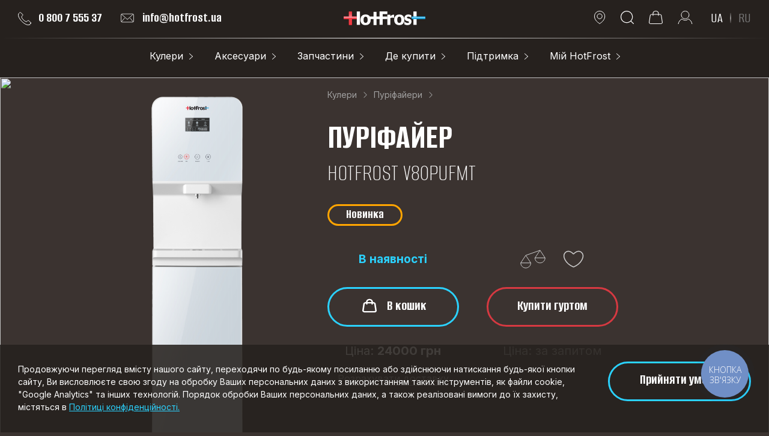

--- FILE ---
content_type: text/html; charset=utf-8
request_url: https://www.hotfrost.ua/model/hotfrost-v80pufmt
body_size: 25735
content:
<!DOCTYPE html>
<html xmlns="http://www.w3.org/1999/xhtml" lang="uk" dir="ltr" >
<head>
<meta name="format-detection" content="telephone=no">
<meta http-equiv="Content-Type" content="text/html; charset=utf-8">

<meta property="og:title" content="Пуріфайер HotFrost V80PUFMT">
<meta property="og:description" content="Компанія HotFrost - світовий виробник і постачальник кулерів для води.">
<meta property="og:image" content="https://www.cmsadmin.link/admin/images/products/71766/thumb300_470_1702301749.png">
	 
<link rel="apple-touch-icon" sizes="76x76" href="/0ver3/apple-touch-icon.png">
<link rel="icon" type="image/png" sizes="32x32" href="/0ver3/favicon-32x32.png">
<link rel="icon" type="image/png" sizes="16x16" href="/0ver3/favicon-16x16.png">
<link rel="manifest" href="/0ver3/site.webmanifest">
<link rel="mask-icon" href="/0ver3/safari-pinned-tab.svg" color="#5bbad5">
<meta name="msapplication-TileColor" content="#da532c">
<meta name="theme-color" content="#3b3330">

<meta name="viewport" content="width=device-width">
 
<link rel="canonical" href="/model/hotfrost-v80pufmt" >

<link rel="alternate" href="https://www.hotfrost.ua/model/hotfrost-v80pufmt" hreflang="ru">
<link rel="alternate" href="https://www.hotfrost.ua/ua/model/hotfrost-v80pufmt" hreflang="uk">

<title>Пуріфайер HotFrost V80PUFMT в Україні гуртом і в роздріб - офіційний сайт компанії ХотФрост</title>
<meta name="description" content="Купити Пуріфайер HotFrost V80PUFMT у виробника і офіційного постачальника HotFrost в Україні.">
<link rel="preconnect" href="https://fonts.googleapis.com">
<link rel="preconnect" href="https://fonts.gstatic.com" crossorigin>
<link href="https://fonts.googleapis.com/css2?family=Alumni+Sans:wght@100;200;400;600;700&family=Inter:wght@300;400;600;700&display=swap" rel="stylesheet">

<link rel='stylesheet' href='/0ver3/css/top.css?34691' type='text/css' media='all'>

<link rel="stylesheet" href="/0ver3/css/product.css?20078">

</head>
<body id="bd" class="body_product body_cart_empty bdlang_ua bd_nc">


<div id="header">
<div class="wrapper">

<div id="h_left">

<a href="/wholesale" id="phone">
<img src="/0ver3/images/svg/6.svg" width="23" height="22" alt="">
0 800 7 555 37
</a>

<a href="mailto:info@hotfrost.ua" id="email">
<img src="/0ver3/images/svg/email.svg" width="24" height="16" alt="">
info@hotfrost.ua
</a>

</div>

<a href="/">
<img id="logo" alt="" src="/0ver3/images/logos/logo1.svg" width="138" height="27">
</a>

<div id="h_right">

<a id="h51_wrap" href="/compare/" >
<img id="h51" src="/0ver3/images/svg/compare.svg?1" width="32" height="24" alt="">
<div id="compareq">0</div>
</a>

<a id="h52_wrap" href="/favorites/" >
<img id="h52" src="/0ver3/images/svg/fav.svg?2" width="26" height="20" alt="">
<div id="favq">0</div>
</a>

<a href="/wholesale">
<img id="h2" src="/0ver3/images/svg/3.svg" width="19" height="22" alt="">
</a>

<img id="h4" src="/0ver3/images/svg/4.svg" width="22" height="22" alt="">

<a id="h5_wrap" href="/cart/">
<img id="h5" src="/0ver3/images/svg/2.svg" width="23" height="22" alt="">
</a>

<img id="h6" src="/0ver3/images/svg/1.svg" width="25" height="23" alt="">


<div id="langs">
<a href="https://www.hotfrost.ua/model/hotfrost-v80pufmt" rel="nofollow" id="lang_ua" class="active">UA</a>
<img src="/0ver3/images/svg/lang.svg" alt="" width="2" height="18">
<a href="https://www.hotfrost.ua/ru/model/hotfrost-v80pufmt" rel="nofollow" id="lang_ru" >RU</a>
</div>

</div>


 
<form id="search_form" action="https://www.hotfrost.ua" method="GET">
<input autocomplete="off" name="search" placeholder="Пошук по товарах..." type="text" value="">
 
<svg width="16" height="16" viewBox="0 0 16 16" fill="none" xmlns="http://www.w3.org/2000/svg">
<path d="M1 15L8 8M8 8L15 1M8 8L15 15M8 8L1 1" stroke="#fff" stroke-linecap="round"/>
</svg>

<div id="sl" class="inter" style="display:none;"></div>
</form>


</div>
</div>


<div id="head">
<div class="wrapper inter">

<div id="menu">

<div><span><a href="/catalog">Кулери</a>


<svg width="6" height="10" viewBox="0 0 6 10" fill="none" xmlns="http://www.w3.org/2000/svg">
<path d="M0.440711 10C0.327867 10 0.215023 9.96163 0.129014 9.88428C-0.0430046 9.72957 -0.0430046 9.47894 0.129014 9.32424L4.93658 5.00046L0.129014 0.676073C-0.0430046 0.521365 -0.0430046 0.270739 0.129014 0.116031C0.301032 -0.0386769 0.579702 -0.0386769 0.75172 0.116031L5.87099 4.72013C6.043 4.87484 6.043 5.12547 5.87099 5.28018L0.75172 9.88428C0.666399 9.96163 0.553555 10 0.440711 10Z" fill="white"/>
</svg>


</span>

<div class="submenu">
<div class="wrappe_menu wsm">
<div>
<a class="mact" href="/category/kulery-nastolnye" data-cat="6"><span>Кулери - настільні</span></a>
</div>
<div>
<a  href="/category/kulery-napolnye" data-cat="8"><span>Кулери - підлогові</span></a>
</div>
<div>
<a  href="/category/kulery-kompressornoe-ohlazhdenie" data-cat="12"><span>Кулери - компресорне охолодження</span></a>
</div>
<div>
<a  href="/category/kulery-elektronnoe-ohlazhdenie" data-cat="13"><span>Кулери - електронне охолодження</span></a>
</div>
<div>
<a  href="/category/kulery-bez-ohlazhdeniya" data-cat="14"><span>Кулери - без охолодження</span></a>
</div>
<div>
<a  href="/category/kulery-s-gazaciey" data-cat="22"><span>Кулери - з газацією</span></a>
</div>
<div>
<a  href="/category/kulery-s-holodilnoy-kameroy" data-cat="16"><span>Кулери - з холодильною камерою</span></a>
</div>
<div>
<a  href="/category/kulery-so-shkafchikom" data-cat="15"><span>Кулери - з шафкою</span></a>
</div>
<div>
<a  href="/category/kulery-s-displeem" data-cat="17"><span>Кулери - з дисплеєм</span></a>
</div>
<div>
<a  href="/category/kulery-s-zaschitoy-ot-detey" data-cat="18"><span>Кулери - з захистом від дітей</span></a>
</div>
<div>
<a  href="/category/kulery-s-zagruzkoy-butyli-snizu" data-cat="19"><span>Кулери - з завантаженням бутелі знизу</span></a>
</div>
<div>
<a  href="/category/razdatchiki-bez-ohlazhdeniya-i-nagreva" data-cat="55"><span>Роздавальники - без охолодження та нагріву</span></a>
</div>
<div>
<a  href="/category/purifayery" data-cat="60"><span>Пуріфайєри</span></a>
</div>
<div>
<a  href="/category/ucenka" data-cat="67"><span>Уцінка</span></a>
</div>
<div>
<a  href="/category/kulery-arhiv" data-cat="25"><span>Кулери - архів</span></a>
</div>

<div class="mer">
<img class="active" data-cat="6" src="/0ver3/images/menu/1.jpg" alt="" width="376" height="370">
</div>

</div>
</div>

</div>

<div><span><a href="/category/aksessuary">Аксесуари</a>


<svg width="6" height="10" viewBox="0 0 6 10" fill="none" xmlns="http://www.w3.org/2000/svg">
<path d="M0.440711 10C0.327867 10 0.215023 9.96163 0.129014 9.88428C-0.0430046 9.72957 -0.0430046 9.47894 0.129014 9.32424L4.93658 5.00046L0.129014 0.676073C-0.0430046 0.521365 -0.0430046 0.270739 0.129014 0.116031C0.301032 -0.0386769 0.579702 -0.0386769 0.75172 0.116031L5.87099 4.72013C6.043 4.87484 6.043 5.12547 5.87099 5.28018L0.75172 9.88428C0.666399 9.96163 0.553555 10 0.440711 10Z" fill="white"/>
</svg>


</span>

<div class="submenu">
<div class="wrappe_menu wsm">
<div>
<a class="mact"  data-cat="1" href="/category/pompy"><span>Помпи</span></a>
</div>
<div>
<a   data-cat="3" href="/category/stakanoderzhateli"><span>Стаканотримачі</span></a>
</div>
<div>
<a   data-cat="2" href="/category/stellazhi"><span>Стелажі</span></a>
</div>
<div>
<a   data-cat="54" href="/category/stakanchiki"><span>Стаканчики</span></a>
</div>
<div>
<a   data-cat="66" href="/category/probki-dlya-butyley"><span>Пробки для бутля</span></a>
</div>
<div>
<a   data-cat="21" href="/category/ruchki-dlya-butyley"><span>Ручки для бутля</span></a>
</div>
<div>
<a   data-cat="57" href="/category/chehly-dlya-butyley"><span>Чохли для бутелів</span></a>
</div>
<div>
<a   data-cat="58" href="/category/credstva-uhoda-i-chistki"><span>Засоби догляду та чищення</span></a>
</div>
<div>
<a   data-cat="56" href="/category/tara"><span>Тара</span></a>
</div>
<div>
<a   data-cat="61" href="/category/filtry"><span>Фільтри</span></a>
</div>
<div>
<a   data-cat="59" href="/category/prochie-aksessuary"><span>Інші аксесуари</span></a>
</div>
<div>
<a   data-cat="68" href="/category/dlya-sporta-i-aktivnogo-otdyha"><span>Для спорту і активного відпочинку</span></a>
</div>
<div>
<a   data-cat="70" href="/category/aksessuary-arhiv"><span>Аксесуари - архів</span></a>
</div>

<div class="mer">
<img class="active" data-cat="1" src="/0ver3/images/menu/2.jpg" alt="" width="376" height="370">
</div>

</div>
</div>

</div>

<div><span><a href="/category/zapchasti">Запчастини</a>


<svg width="6" height="10" viewBox="0 0 6 10" fill="none" xmlns="http://www.w3.org/2000/svg">
<path d="M0.440711 10C0.327867 10 0.215023 9.96163 0.129014 9.88428C-0.0430046 9.72957 -0.0430046 9.47894 0.129014 9.32424L4.93658 5.00046L0.129014 0.676073C-0.0430046 0.521365 -0.0430046 0.270739 0.129014 0.116031C0.301032 -0.0386769 0.579702 -0.0386769 0.75172 0.116031L5.87099 4.72013C6.043 4.87484 6.043 5.12547 5.87099 5.28018L0.75172 9.88428C0.666399 9.96163 0.553555 10 0.440711 10Z" fill="white"/>
</svg>


</span>

<div class="submenu">
<div class="wrappe_menu wmzap wsm0">
<div>
<a href="/category/bachki"><span>Бачки</span></a>
</div>
<div>
<a href="/category/ventilyatory"><span>Вентилятори</span></a>
</div>
<div>
<a href="/category/vyklyuchateli"><span>Вимикачі</span></a>
</div>
<div>
<a href="/category/gayki"><span>Гайки</span></a>
</div>
<div>
<a href="/category/datchiki"><span>Датчики</span></a>
</div>
<div>
<a href="/category/kraniki"><span>Краники</span></a>
</div>
<div>
<a href="/category/krepezhi-i-fitingi"><span>Кріплення та фітинги</span></a>
</div>
<div>
<a href="/category/nagrevatelnye-elementy"><span>Нагрівальні елементи</span></a>
</div>
<div>
<a href="/category/nasosy"><span>Насоси</span></a>
</div>
<div>
<a href="/category/prochie-zapchasti-kulera"><span>Інші запчастини кулера</span></a>
</div>
<div>
<a href="/category/sifony"><span>Сифони</span></a>
</div>
<div>
<a href="/category/elementy-korpusa"><span>Елементи корпусу</span></a>
</div>
</div>
</div>

</div>

<div><span><a href="/wholesale">Де купити</a>


<svg width="6" height="10" viewBox="0 0 6 10" fill="none" xmlns="http://www.w3.org/2000/svg">
<path d="M0.440711 10C0.327867 10 0.215023 9.96163 0.129014 9.88428C-0.0430046 9.72957 -0.0430046 9.47894 0.129014 9.32424L4.93658 5.00046L0.129014 0.676073C-0.0430046 0.521365 -0.0430046 0.270739 0.129014 0.116031C0.301032 -0.0386769 0.579702 -0.0386769 0.75172 0.116031L5.87099 4.72013C6.043 4.87484 6.043 5.12547 5.87099 5.28018L0.75172 9.88428C0.666399 9.96163 0.553555 10 0.440711 10Z" fill="white"/>
</svg>


</span>



<div class="submenu">
<div class="wrappe_menu wmzap2 wsm0">

<div><a href="/wholesale">
<span>Оптові і роздрібні продажі</span></a></div>

<div><a href="/e-shops">
<span>Інтернет магазини</span></a></div>
 
</div>
</div>

</div>

<div><span><a href="/warranty_repair">Підтримка</a>


<svg width="6" height="10" viewBox="0 0 6 10" fill="none" xmlns="http://www.w3.org/2000/svg">
<path d="M0.440711 10C0.327867 10 0.215023 9.96163 0.129014 9.88428C-0.0430046 9.72957 -0.0430046 9.47894 0.129014 9.32424L4.93658 5.00046L0.129014 0.676073C-0.0430046 0.521365 -0.0430046 0.270739 0.129014 0.116031C0.301032 -0.0386769 0.579702 -0.0386769 0.75172 0.116031L5.87099 4.72013C6.043 4.87484 6.043 5.12547 5.87099 5.28018L0.75172 9.88428C0.666399 9.96163 0.553555 10 0.440711 10Z" fill="white"/>
</svg>


</span>


<div class="submenu">
<div class="wrappe_menu wmzap2 wsm0">

<div><a href="/download-production" title=""><span>Фото та відео</span></a></div>
<div><a href="/instructions" title=""><span>Інструкції</span></a></div>
<div><a href="/warranty_repair" title=""><span>Гарантія та сервіс</span></a></div>
<div><a href="/faq" title=""><span>Питання та відповіді</span></a></div>	
<div><a href="/feedback" title=""><span>Скарги та пропозиції</span></a></div>
<div><a href="/api_desc" title=""><span>API прайсу</span></a></div>
<div><a href="/api_order" title=""><span>API замовлень</span></a></div>

</div>
</div>

</div>

<div><span><a href="/about_us">Мій HotFrost</a>


<svg width="6" height="10" viewBox="0 0 6 10" fill="none" xmlns="http://www.w3.org/2000/svg">
<path d="M0.440711 10C0.327867 10 0.215023 9.96163 0.129014 9.88428C-0.0430046 9.72957 -0.0430046 9.47894 0.129014 9.32424L4.93658 5.00046L0.129014 0.676073C-0.0430046 0.521365 -0.0430046 0.270739 0.129014 0.116031C0.301032 -0.0386769 0.579702 -0.0386769 0.75172 0.116031L5.87099 4.72013C6.043 4.87484 6.043 5.12547 5.87099 5.28018L0.75172 9.88428C0.666399 9.96163 0.553555 10 0.440711 10Z" fill="white"/>
</svg>


</span>

<div class="submenu">
<div class="wrappe_menu wmzap2 wsm0">


<div><a href="/about_us" title=""><span>Про компанію</span></a></div>	
<div><a href="/payment" title=""><span>Оплата</span></a></div>	
<div><a href="/delivery" title=""><span>Доставка</span></a></div>
 
<div><a href="/rrc" title=""><span>Прайс лист</span></a></div>
<div><a href="/price-catalog" title=""><span>Прайс-каталог</span></a></div>
<div><a href="/news" title=""><span>Новини</span></a></div>

</div>
</div>

</div>

</div>

</div>
</div>




<div id="pwraptop0" data-min="1">

<img src="https://www.hotfrost.ua/0ver3/images/bg/frame-3.jpg?100" id="pwraptop1">

<div id="pwraptop">

<div id="pagetop"></div>

<div id="f0">

 
<img src="https://www.cmsadmin.link/admin/images/products/71766/thumb1000_470_1702301749.png" alt="" >


<div id="f1" class="png_main">

<div id="ptop" class="inter" itemscope itemtype="http://schema.org/BreadcrumbList">
<span itemprop="itemListElement" itemscope itemtype="http://schema.org/ListItem">
<meta itemprop="position" content="1">
<a itemprop='item' href='/catalog'><span itemprop='name'>Кулери</span></a><svg width="6" height="10" viewBox="0 0 6 10" fill="none" xmlns="http://www.w3.org/2000/svg">
<path d="M5.23191 9.84801C5.33031 9.84801 5.42871 9.81081 5.50371 9.73581C5.65371 9.58581 5.65371 9.34281 5.50371 9.19281L1.31151 5.00061L5.50371 0.807813C5.65371 0.657813 5.65371 0.414813 5.50371 0.264813C5.35371 0.114813 5.11071 0.114813 4.96071 0.264813L0.496711 4.72881C0.346711 4.87881 0.346711 5.12181 0.496711 5.27181L4.96071 9.73581C5.03511 9.81081 5.13351 9.84801 5.23191 9.84801Z" fill="#A1A1A1"/>
</svg>
</span>
<span itemprop="itemListElement" itemscope itemtype="http://schema.org/ListItem">
<meta itemprop="position" content="2">
<a itemprop='item' href='/category/purifayery'><span itemprop='name'>Пуріфайери</span></a><svg width="6" height="10" viewBox="0 0 6 10" fill="none" xmlns="http://www.w3.org/2000/svg">
<path d="M5.23191 9.84801C5.33031 9.84801 5.42871 9.81081 5.50371 9.73581C5.65371 9.58581 5.65371 9.34281 5.50371 9.19281L1.31151 5.00061L5.50371 0.807813C5.65371 0.657813 5.65371 0.414813 5.50371 0.264813C5.35371 0.114813 5.11071 0.114813 4.96071 0.264813L0.496711 4.72881C0.346711 4.87881 0.346711 5.12181 0.496711 5.27181L4.96071 9.73581C5.03511 9.81081 5.13351 9.84801 5.23191 9.84801Z" fill="#A1A1A1"/>
</svg>
</span>
</div>

<h1>

Пуріфайер
<span>HotFrost V80PUFMT</span>

</h1>


<div id="anew">
<span class='anew anew1'>Новинка</span></div>


<div id="pstatus_wrap" class="">

<div id="pstatus" class="inter" style="color:#2BD2FF">
В наявності
</div>

<div id="pstatus_right">

<div id="p_comp" class="" data-product="71766">

<svg width="42" height="31" viewBox="0 0 42 31" fill="none" xmlns="http://www.w3.org/2000/svg">
<path d="M0.75 21.7836L9.12822 9.21631L17.5064 21.7836H0.75Z" stroke="#ccc" stroke-linejoin="round"/>
<path d="M17.5064 21.7837C17.5064 26.4108 13.7554 30.1619 9.12822 30.1619C4.50106 30.1619 0.75 26.4108 0.75 21.7837" stroke="#ccc"/>
<path d="M9.125 9.21635L32.8633 0.838135" stroke="#ccc" stroke-linejoin="round"/>
<path d="M24.5 13.4055L32.8782 0.838135L41.2564 13.4055H24.5Z" stroke="#ccc" stroke-linejoin="round"/>
<path d="M41.2564 13.4055C41.2564 18.0327 37.5054 21.7837 32.8782 21.7837C28.2511 21.7837 24.5 18.0327 24.5 13.4055" stroke="#ccc"/>
</svg>

</div>

<div id="p_izb" class="" data-product="71766">

<svg width="22" height="18" viewBox="0 0 22 18" fill="none" xmlns="http://www.w3.org/2000/svg">
<path d="M19.9364 9.48167C18.4389 12.4974 15.3206 15.5556 10.7818 17.4449C6.18456 15.5592 3.02925 12.4872 1.52033 9.45889C-0.00925987 6.38914 0.188826 3.48686 2.05456 1.77672L2.05458 1.7767C3.01851 0.893047 3.99417 0.548303 4.91398 0.504801C5.84529 0.460754 6.75452 0.724465 7.56897 1.11617C8.38237 1.50738 9.0787 2.01548 9.57444 2.42987C9.8213 2.63622 10.0159 2.81724 10.1478 2.94555C10.2137 3.00966 10.2637 3.06045 10.2967 3.09449C10.3131 3.11151 10.3253 3.12432 10.333 3.1325L10.3411 3.14124L10.3425 3.14269L10.3427 3.14289L10.3427 3.14292L10.3428 3.14303L10.4911 3.30481H10.711H10.746H10.9659L11.1142 3.14301L11.1143 3.1429L11.1144 3.14288L11.1145 3.14267L11.1159 3.14123L11.1241 3.13249C11.1318 3.12431 11.1439 3.1115 11.1604 3.09448C11.1933 3.06044 11.2433 3.00965 11.3092 2.94554C11.4411 2.81723 11.6357 2.63621 11.8825 2.42986C12.3783 2.01548 13.0745 1.50737 13.8879 1.11617C14.7023 0.724466 15.6116 0.460754 16.5429 0.504801C17.4627 0.548303 18.4384 0.893047 19.4024 1.7767C21.268 3.48688 21.4666 6.40012 19.9364 9.48167Z" stroke="#ccc"/>
</svg>

</div>

</div>

</div>

<div id="pbot" class=" ">

<div id="pbot1">

<div id="rozn" class="product_cart " data-product="71766"><span class="but notfull">В кошик</span></div><div id="opt" data-product="71766"><div class="but red">Купити гуртом</div></div></div>

<div id="pbot2" class="inter">

<div id="price" class="price ">Ціна: <span data-price="24000">24000 грн</span><div id="del"><span>Розрахувати доставку</span></div></div>

<div id="price_opt" class="price">Ціна<i id="dvopt">:</i> <span>за запитом</span></div>

</div>

</div>
</div>
</div>


</div>

</div>

<div id="is_cooler"></div>
<div id="desc_wrap">
<div class="wrapper">
<div id="desc" class="inter">

<div class="s50_title"></div>

<h2 class="h2 big">Опис товару</h2>

<p>Преміальний пуріфайєр HotFrost V80PUFMT.</p>

<p><strong>1. Санобробка (дезінфекція) пурифайєра.</strong></p>

<p>Багато споживачів замислювалися про те, що прилад, створений для забезпечення людини чистою питною водою, необхідно періодично обслуговувати (промивати тощо). Періодична заміна фільтрів вирішує завдання якості очищення води, але що робити з внутрішньою ємністю, де відфільтрована вода накопичується?
</p>
	

<div id="show_more" class="inter"><span><svg width="16" height="16" viewBox="0 0 16 16" fill="none" xmlns="http://www.w3.org/2000/svg"><path d="M8 16C3.5888 16 0 12.4112 0 8C0 3.58879 3.5888 0 8 0C12.4112 0 16 3.58876 16 8C16 12.4112 12.4112 16 8 16ZM8 1C4.1402 1 1 4.1402 1 8C1 11.8598 4.1402 15 8 15C11.8598 15 15 11.8598 15 8C15 4.1402 11.8598 1 8 1ZM12.4375 8C12.4375 7.72384 12.2136 7.5 11.9375 7.5H8.5V4.06248C8.5 3.78633 8.27613 3.56248 8 3.56248C7.72387 3.56248 7.5 3.78633 7.5 4.06248V7.5H4.06248C3.78636 7.5 3.56248 7.72384 3.56248 8C3.56248 8.27616 3.78636 8.5 4.06248 8.5H7.5V11.9375C7.5 12.2137 7.72387 12.4375 8 12.4375C8.27613 12.4375 8.5 12.2137 8.5 11.9375V8.5H11.9375C12.2136 8.5 12.4375 8.27613 12.4375 8Z" fill="#E2CFC4"></path></svg>Розгорнути текст</span></div>

<div id="desc_more">




<p>У пурифайєрі встановлено систему ультрафіолетової обробки ємності (баку), де накопичується очищена фільтрами вода. Санобробка бака чистої води пурифайєра відбувається в автоматичному режимі без участі людини. Кварцевий бактерицидний світлодіод ультрафіолетового спектру випромінювання (пікова довжина хвилі 275 нанометрів) автоматично включається при підключенні пурифайєра в електромережу, світить 40 хвилин і відключається на 140 хвилин. Далі знову включається на 40 хвилин і продовжить роботу з описаного вище циклу.</p>

<p>Таким чином, бактерії, які з будь-якої причини могли опинитися у воді, знищуються ультрафіолетом.</p>

<p><strong>2. Багатоступеневе очищення водопровідної води.</strong>&nbsp;</p>

<p>Пурифаєр HotFrost V80PUFMT допоможе перетворити водопровідну воду на питну за допомогою чотирьох ступенів очищення. А функції нагріву та охолодження, як у традиційного кулера, зроблять побут простішим і затишнішим.</p>

<p>Перший ступінь очищення забезпечується осадовим фільтром, що усуває пісок, іржу та інші суспензії.</p>

<p>Другий ступінь очищення забезпечується вугільним фільтром, що усуває з води вільний хлор, запах, органічні сполуки.</p>

<p>Третій ступінь очищення відбувається за допомогою ультрафільтраційної мембрани, що видаляє бактерії, віруси та ультрадрібні частинки забруднень.</p>

<p>Четвертий ступінь очищення забезпечується вугільним постфільтром, що усуває можливий сторонній присмак і поліпшує смак води.</p>

<p>Фільтри входять в комплектацію апарату!</p>

<p><strong>3. Сучасна ергономіка та дизайн пуріфайєра.</strong></p>

<p>Пуріфайєр має оптимальну висоту в 1.4 м, що зручно як для візуального огляду елементів управління так і для контакту з ними.</p>

<p>Лицьова панель виконана із загартованого скла, що підкреслює преміальність моделі. Крім того, така панель зручна у повсякденному догляді за нею.</p>

<p>У цій моделі пуріфайєра пішли в минуле механічні кнопки. Управління пурифайєром відбувається через сенсорні (електронні) кнопки. Процес виконання тієї чи іншої функції відображається на електронному дисплеї пурифайєра.</p>

<p>У пурифайєрі є захист від дітей на спрацьовування функції набору (зливу) гарячої води. Варто відзначити сучасну реалізацію даної опції не просто через механічне блокування, а за допомогою запрограмованої затримки натискання в 3 секунди на кнопку розблокування подачі гарячої води.</p>

<p><strong>ВАЖЛИВО!!!</strong></p>

<p>Подача та вибір води здійснюється шляхом легкого дотику до панелі керування. Щоб увімкнути подачу холодної води, натисніть кнопку &laquo;Холодна вода&raquo;, засвітиться індикатор холодної води та почнеться подача.&nbsp;<em><strong>Щоб зупинити подачу холодної води, повторно натисніть кнопку &laquo;Холодна вода&raquo; !!!</strong></em></p>

<p>Для ввімкнення подачі гарячої води спочатку натисніть кнопку &laquo;Захист від дітей&raquo;, потім на кнопку &laquo;Гаряча вода&raquo;, засвітиться індикатор гарячої води та почнеться подача.&nbsp;</p>

<p><em><strong>Щоб зупинити подачу гарячої води, повторно натисніть кнопку &laquo;Гаряча вода&raquo; !!!</strong></em></p>

<p>Так як фільтрам у пурифайєрі потрібна періодична заміна, то для візуального контролю термінів їх заміни, на дисплеї відображається індикація ресурсу фільтрів.</p>

<p><strong>4. Захист від протікання.</strong></p>

<p>Пурифайєр забезпечений захистом від протікання.</p>

<p>Датчик (плата) виявлення протікання води поміщений на дно корпусу пурифайєра.</p>

<p>Якщо станеться витік і електроди датчика виявляться залитими водою протягом 10 сек., то на основну плату управління подається сигнал, що викликає спрацьовування електромагнітного клапана, що відключає подачу води в систему. Про спрацювання захисту почнуть сповіщати миготливі індикатори сигналізації протікання.</p>

<p><strong>5. Віддаленість пурифаєра від точки підключення.</strong></p>

<p>Використання пурифаєра передбачає підключення до водопроводу. Зазвичай віддаленість пурифаєра від точки підключення до водопроводу (без втрати продуктивності) може досягати 100 метрів. Але цю відстань можна і збільшити. У цьому разі потрібно враховувати тиск води у водопроводі і за низького тиску встановлювати насос, що підвищує тиск.</p>

<p><strong>6. Швидкість набору води.</strong></p>

<p>Щоб користування пурифаєром було більш комфортним і не забирало дорогоцінні секунди (з яких складаються хвилини і години життя), інженери постаралися і домоглися того, що в пурифайєрі V80PUFMT півлітра води можна набрати за 14 секунд. При цьому середнє значення по іншим моделям - 25 секунд.</p>

<p>Рекомендуємо вивчити інструкцію по експлуатації приладом, щоб детальніше зрозуміти роботу описаних вище функцій пурифайру.</p>
</div>

<div id="show_more_close" class="inter"><span><svg width="17" height="16" viewBox="0 0 17 16" fill="none" xmlns="http://www.w3.org/2000/svg"><path d="M8.5 16C4.0888 16 0.5 12.4112 0.5 8C0.5 3.58879 4.0888 0 8.5 0C12.9112 0 16.5 3.58876 16.5 8C16.5 12.4112 12.9112 16 8.5 16ZM8.5 1C4.6402 1 1.5 4.1402 1.5 8C1.5 11.8598 4.6402 15 8.5 15C12.3598 15 15.5 11.8598 15.5 8C15.5 4.1402 12.3598 1 8.5 1ZM12.9375 8C12.9375 7.72384 12.7136 7.5 12.4375 7.5H9C9 7.5 8.70595 7.5 8.42983 7.5C8.1537 7.5 8 7.5 8 7.5H4.56248C4.28636 7.5 4.06248 7.72384 4.06248 8C4.06248 8.27616 4.28636 8.5 4.56248 8.5H8C8 8.5 8.22387 8.5 8.5 8.5C8.77613 8.5 9 8.5 9 8.5H12.4375C12.7136 8.5 12.9375 8.27613 12.9375 8Z" fill="#E2CFC4"></path></svg>Згорнути текст</span></div>


</div>
</div>
</div>
</div>
<div class="s50_title"></div>

<div id="photo_wrap">
<div id="photo">

<h2 class="h2 big">Фото / Відео</h2>

<div id="photo0" class="inter">

<div class="swwrap" id="swwrap0">
<div id="swiper0" class="swiper_wrap notloaded">
<div class="swiper-wrapper" >


<div class="swiper-slide">
<div class="clickimg" style="background:url(
'/0ver3/images/bg/image2.jpg');" data-href="https://www.cmsadmin.link/admin/images/products/71766/thumb3000_470_1702301749.jpg" >

<img src="https://www.cmsadmin.link/admin/images/products/71766/thumb600_470_1702301749.png">

</div>
</div>


<div class="swiper-slide">
<div class="clickimg" style="background:url(
'/0ver3/images/bg/image2.jpg');" data-href="https://www.cmsadmin.link/admin/images/products/71766/thumb3000_1636_1746185413.jpg" >

<img src="https://www.cmsadmin.link/admin/images/products/71766/thumb600_1636_1746185413.png">

</div>
</div>


<div class="swiper-slide">
<div class="clickimg" style="background:url(
'/0ver3/images/bg/image2.jpg');" data-href="https://www.cmsadmin.link/admin/images/products/71766/thumb3000_1118_1746177989.jpg" >

<img src="https://www.cmsadmin.link/admin/images/products/71766/thumb600_1118_1746177989.png">

</div>
</div>


<div class="swiper-slide">
<div class="clickimg" style="background:url(
'/0ver3/images/bg/image2.jpg');" data-href="https://www.cmsadmin.link/admin/images/products/71766/thumb3000_7013_1702305606.jpg" >

<img src="https://www.cmsadmin.link/admin/images/products/71766/thumb600_7013_1702305606.png">

</div>
</div>


<div class="swiper-slide">
<div class="clickimg" style="background:url(
'/0ver3/images/bg/image2.jpg');" data-href="https://www.cmsadmin.link/admin/images/products/71766/thumb3000_8030_1702305952.jpg" >

<img src="https://www.cmsadmin.link/admin/images/products/71766/thumb600_8030_1702305952.png">

</div>
</div>


<div class="swiper-slide">
<div class="clickimg" style="background:url(
'/0ver3/images/bg/image2.jpg');" data-href="https://www.cmsadmin.link/admin/images/products/71766/thumb3000_2738_1702308792.jpg" >

<img src="https://www.cmsadmin.link/admin/images/products/71766/thumb600_2738_1702308792.png">

</div>
</div>



</div>


<div class="swiper-button-prev" id="prev_mp">


<svg width="25" height="12" viewBox="0 0 25 12" fill="none" xmlns="http://www.w3.org/2000/svg">
<path d="M0.128136 5.50797L5.01064 0.625466C5.09293 0.544638 5.20381 0.499578 5.31916 0.500095C5.43451 0.500612 5.54499 0.546662 5.62656 0.628225C5.70812 0.709788 5.75418 0.820263 5.7547 0.935612C5.75522 1.05096 5.71017 1.16185 5.62934 1.24415L1.49371 5.37981L24.5625 5.37981C24.6785 5.37981 24.7898 5.4259 24.8719 5.50795C24.9539 5.58999 25 5.70127 25 5.81731C25 5.93334 24.9539 6.04462 24.8719 6.12667C24.7898 6.20871 24.6785 6.25481 24.5625 6.25481L1.49371 6.25481L5.62934 10.3905C5.71017 10.4728 5.75522 10.5837 5.7547 10.699C5.75418 10.8143 5.70812 10.9248 5.62656 11.0064C5.54499 11.088 5.43451 11.134 5.31916 11.1345C5.20381 11.135 5.09293 11.09 5.01064 11.0091L0.128136 6.12667C0.0460911 6.04463 0 5.93335 0 5.81732C0 5.70129 0.0460911 5.59001 0.128136 5.50797Z" fill="#000"/>
</svg>

</div>


<div class="swiper-button-next" id="next_mp">


<svg width="25" height="12" viewBox="0 0 25 12" fill="none" xmlns="http://www.w3.org/2000/svg">
<path d="M24.8719 6.12655L19.9894 11.0091C19.9071 11.0899 19.7962 11.1349 19.6808 11.1344C19.5655 11.1339 19.455 11.0879 19.3734 11.0063C19.2919 10.9247 19.2458 10.8143 19.2453 10.6989C19.2448 10.5836 19.2898 10.4727 19.3707 10.3904L23.5063 6.25472H0.4375C0.321468 6.25472 0.210188 6.20862 0.12814 6.12657C0.0460933 6.04453 0 5.93325 0 5.81722C0 5.70118 0.0460933 5.5899 0.12814 5.50786C0.210188 5.42581 0.321468 5.37972 0.4375 5.37972H23.5063L19.3707 1.24405C19.2898 1.16176 19.2448 1.05087 19.2453 0.935521C19.2458 0.820172 19.2919 0.709697 19.3734 0.628134C19.455 0.546571 19.5655 0.500521 19.6808 0.500004C19.7962 0.499488 19.9071 0.544546 19.9894 0.625375L24.8719 5.50785C24.9539 5.58989 25 5.70117 25 5.8172C25 5.93323 24.9539 6.04451 24.8719 6.12655Z" fill="#000"/>
</svg>

</div>


</div>
</div>


</div>
</div>
</div>

<div id="next_swiper"></div>

<div class="va">
<a data-fancybox="gallery" href="https://www.cmsadmin.link/admin/images/products/71766/thumb3000_470_1702301749.jpg"></a>
<a data-fancybox="gallery" href="https://www.cmsadmin.link/admin/images/products/71766/thumb3000_1636_1746185413.jpg"></a>
<a data-fancybox="gallery" href="https://www.cmsadmin.link/admin/images/products/71766/thumb3000_1118_1746177989.jpg"></a>
<a data-fancybox="gallery" href="https://www.cmsadmin.link/admin/images/products/71766/thumb3000_7013_1702305606.jpg"></a>
<a data-fancybox="gallery" href="https://www.cmsadmin.link/admin/images/products/71766/thumb3000_8030_1702305952.jpg"></a>
<a data-fancybox="gallery" href="https://www.cmsadmin.link/admin/images/products/71766/thumb3000_2738_1702308792.jpg"></a>
</div>


<div class="wrapper">
<div id="hars">

<div class="s50_title"></div>

<h2 class="h2 big">Характеристики</h2>

<div id="hars0" class="inter">
<div class="har ">

<div class="har_name"><span>Тип температури води</span></div>

<div class="har_value pdk"><span class="har0v"><span class="har1v">гаряча - прохолодна - холодна</span></span>
<div class="icons">
<img src="/0ver3/images/model/hot.svg" alt="" width="30" height="30"><img src="/0ver3/images/model/room.svg" alt="" width="30" height="30"><img src="/0ver3/images/model/frost.svg" alt="" width="30" height="30"></div>

<span class="info">


<svg width="18" height="19" viewBox="0 0 18 19" fill="none" xmlns="http://www.w3.org/2000/svg">
<g clip-path="url(#clip0_242_17471)">
<path d="M9 0.5C4.0295 0.5 0 4.5295 0 9.5C0 14.4705 4.0295 18.5 9 18.5C13.9705 18.5 18 14.4705 18 9.5C17.9945 4.53172 13.9683 0.505484 9 0.5ZM9 17.5999C4.52651 17.5999 0.90007 13.9735 0.90007 9.5C0.90007 5.02651 4.52651 1.40007 9 1.40007C13.4735 1.40007 17.0999 5.02651 17.0999 9.5C17.0949 13.9713 13.4713 17.5949 9 17.5999Z" fill="#CDC8C6"/>
<path d="M10.3498 13.55H9.44992V7.70005C9.44992 7.45149 9.24847 7.25005 8.99988 7.25005H8.09981C7.8514 7.25005 7.64995 7.45149 7.64995 7.70005C7.64995 7.94864 7.8514 8.14998 8.09981 8.14998H8.54988V13.55H7.64985C7.4014 13.55 7.19995 13.7515 7.19995 13.9999C7.19995 14.2485 7.4014 14.4499 7.64985 14.4499H10.3498C10.5984 14.4499 10.7999 14.2485 10.7999 13.9999C10.7999 13.7515 10.5984 13.55 10.3499 13.55L10.3498 13.55ZM9.89995 5.00005C9.89995 5.49705 9.49688 5.89998 8.99988 5.89998C8.50288 5.89998 8.09981 5.49705 8.09981 5.00005C8.09981 4.50294 8.50288 4.09998 8.99988 4.09998C9.49688 4.09998 9.89995 4.50294 9.89995 5.00005Z" fill="#CDC8C6"/>
</g>
<defs>
<clipPath id="clip0_242_17471">
<rect width="18" height="18" fill="white" transform="translate(0 0.5)"/>
</clipPath>
</defs>
</svg>


</span>


</div>


<div class="pidk">


<svg width="16" height="16" viewBox="0 0 16 16" fill="none" xmlns="http://www.w3.org/2000/svg">
<path d="M1 15L8 8M8 8L15 1M8 8L15 15M8 8L1 1" stroke="#CDC8C6" stroke-linecap="round"/>
</svg>


<div class="pidk_har_name">Тип температури води</div>

Зазвичай, кулери дозволяють споживачеві набрати в ємність воду як гарячу, так і холодну.

Але є моделі, в яких, крім гарячої і холодної, передбачений набір води кімнатної * температури.
* Але кімнатна температура буде тільки в тому випадку, якщо вода даного типу температури регулярно зливається (споживач п'є таку воду). Інакше, в кулерах з компресорним охолодженням вода замість кімнатної буде злегка прохолодною, а в моделях з термоелектричним охолодженням буде злегка теплою. Дана особливість обумовлена конструктивним розташуванням охолоджуючих і нагріваючих елементів кулера.

І в деяких моделях, в яких немає функції охолодження, до використання доступна тільки гаряча вода і вода кімнатної температури.</div>


</div>

<div class="har ">

<div class="har_name"><span>Тип охолодження</span></div>

<div class="har_value pdk"><span class="har0v"><span class="har1v">компресорний</span></span>

<span class="info">


<svg width="18" height="19" viewBox="0 0 18 19" fill="none" xmlns="http://www.w3.org/2000/svg">
<g clip-path="url(#clip0_242_17471)">
<path d="M9 0.5C4.0295 0.5 0 4.5295 0 9.5C0 14.4705 4.0295 18.5 9 18.5C13.9705 18.5 18 14.4705 18 9.5C17.9945 4.53172 13.9683 0.505484 9 0.5ZM9 17.5999C4.52651 17.5999 0.90007 13.9735 0.90007 9.5C0.90007 5.02651 4.52651 1.40007 9 1.40007C13.4735 1.40007 17.0999 5.02651 17.0999 9.5C17.0949 13.9713 13.4713 17.5949 9 17.5999Z" fill="#CDC8C6"/>
<path d="M10.3498 13.55H9.44992V7.70005C9.44992 7.45149 9.24847 7.25005 8.99988 7.25005H8.09981C7.8514 7.25005 7.64995 7.45149 7.64995 7.70005C7.64995 7.94864 7.8514 8.14998 8.09981 8.14998H8.54988V13.55H7.64985C7.4014 13.55 7.19995 13.7515 7.19995 13.9999C7.19995 14.2485 7.4014 14.4499 7.64985 14.4499H10.3498C10.5984 14.4499 10.7999 14.2485 10.7999 13.9999C10.7999 13.7515 10.5984 13.55 10.3499 13.55L10.3498 13.55ZM9.89995 5.00005C9.89995 5.49705 9.49688 5.89998 8.99988 5.89998C8.50288 5.89998 8.09981 5.49705 8.09981 5.00005C8.09981 4.50294 8.50288 4.09998 8.99988 4.09998C9.49688 4.09998 9.89995 4.50294 9.89995 5.00005Z" fill="#CDC8C6"/>
</g>
<defs>
<clipPath id="clip0_242_17471">
<rect width="18" height="18" fill="white" transform="translate(0 0.5)"/>
</clipPath>
</defs>
</svg>


</span>


</div>


<div class="pidk">


<svg width="16" height="16" viewBox="0 0 16 16" fill="none" xmlns="http://www.w3.org/2000/svg">
<path d="M1 15L8 8M8 8L15 1M8 8L15 15M8 8L1 1" stroke="#CDC8C6" stroke-linecap="round"/>
</svg>


<div class="pidk_har_name">Тип охолодження</div>

Кулери з компресорним типом охолодження (наприклад, як в побутових холодильниках) більш продуктивні, і охолоджують воду нижче 10 ° C.

При електронному охолодженні в кулері використовується термоелектричний модуль, функція охолодження якого заснована на ефекті Пельтьє. Продуктивність поступається компресорному типу. Температура холодної води в кулері виявляється на 12-15 ° C нижче температури в приміщенні.

Але істотний плюс кулера з електронним охолодженням - його безшумність.</div>


</div>

<div class="har ">

<div class="har_name"><span>Захист від дітей</span></div>

<div class="har_value pdk"><span class="har0v"><span class="har1v">в наявності</span></span>

<span class="info">


<svg width="18" height="19" viewBox="0 0 18 19" fill="none" xmlns="http://www.w3.org/2000/svg">
<g clip-path="url(#clip0_242_17471)">
<path d="M9 0.5C4.0295 0.5 0 4.5295 0 9.5C0 14.4705 4.0295 18.5 9 18.5C13.9705 18.5 18 14.4705 18 9.5C17.9945 4.53172 13.9683 0.505484 9 0.5ZM9 17.5999C4.52651 17.5999 0.90007 13.9735 0.90007 9.5C0.90007 5.02651 4.52651 1.40007 9 1.40007C13.4735 1.40007 17.0999 5.02651 17.0999 9.5C17.0949 13.9713 13.4713 17.5949 9 17.5999Z" fill="#CDC8C6"/>
<path d="M10.3498 13.55H9.44992V7.70005C9.44992 7.45149 9.24847 7.25005 8.99988 7.25005H8.09981C7.8514 7.25005 7.64995 7.45149 7.64995 7.70005C7.64995 7.94864 7.8514 8.14998 8.09981 8.14998H8.54988V13.55H7.64985C7.4014 13.55 7.19995 13.7515 7.19995 13.9999C7.19995 14.2485 7.4014 14.4499 7.64985 14.4499H10.3498C10.5984 14.4499 10.7999 14.2485 10.7999 13.9999C10.7999 13.7515 10.5984 13.55 10.3499 13.55L10.3498 13.55ZM9.89995 5.00005C9.89995 5.49705 9.49688 5.89998 8.99988 5.89998C8.50288 5.89998 8.09981 5.49705 8.09981 5.00005C8.09981 4.50294 8.50288 4.09998 8.99988 4.09998C9.49688 4.09998 9.89995 4.50294 9.89995 5.00005Z" fill="#CDC8C6"/>
</g>
<defs>
<clipPath id="clip0_242_17471">
<rect width="18" height="18" fill="white" transform="translate(0 0.5)"/>
</clipPath>
</defs>
</svg>


</span>


</div>


<div class="pidk">


<svg width="16" height="16" viewBox="0 0 16 16" fill="none" xmlns="http://www.w3.org/2000/svg">
<path d="M1 15L8 8M8 8L15 1M8 8L15 15M8 8L1 1" stroke="#CDC8C6" stroke-linecap="round"/>
</svg>


<div class="pidk_har_name">Захист від дітей</div>

Захист від дітей — функція, що запобігає випадковій подачі гарячої води з кулера.
Завдяки спеціальному блокуванню (наприклад, кнопці-фіксатору або електронному блокуванню) дитина не зможе випадково відкрити кран із гарячою водою, що зменшує ризик опіків.</div>


</div>

<div class="har ">

<div class="har_name"><span>Колір</span></div>

<div class="har_value "><span class="har0v"><span class="har1v">білий</span></span>

</div>


</div>

<div class="har ">

<div class="har_name"><span>Продуктивність очищення</span></div>

<div class="har_value "><span class="har0v"><span class="har1v">2 л/хв</span></span>

</div>


</div>

<div class="har ">

<div class="har_name"><span>Продуктивність нагріву</span></div>

<div class="har_value "><span class="har0v"><span class="har1v">7.5 л/г (≤ 90°C)</span></span>

</div>


</div>

<div class="har ">

<div class="har_name"><span>Продуктивність охолодження</span></div>

<div class="har_value "><span class="har0v"><span class="har1v">4.0 л/г (≤ 10°C)</span></span>

</div>


</div>

<div class="har ">

<div class="har_name"><span>Потужність нагріву</span></div>

<div class="har_value "><span class="har0v"><span class="har1v">874 Вт</span></span>

</div>


</div>

<div class="har ">

<div class="har_name"><span>Потужність охолодження</span></div>

<div class="har_value "><span class="har0v"><span class="har1v">120 Вт</span></span>

</div>


</div>

<div class="har ">

<div class="har_name"><span>Регулювання температур</span></div>

<div class="har_value "><span class="har0v"><span class="har1v">немає</span></span>

</div>


</div>

	
<div id="h_show_more" class="inter"><span><svg width="16" height="16" viewBox="0 0 16 16" fill="none" xmlns="http://www.w3.org/2000/svg"><path d="M8 16C3.5888 16 0 12.4112 0 8C0 3.58879 3.5888 0 8 0C12.4112 0 16 3.58876 16 8C16 12.4112 12.4112 16 8 16ZM8 1C4.1402 1 1 4.1402 1 8C1 11.8598 4.1402 15 8 15C11.8598 15 15 11.8598 15 8C15 4.1402 11.8598 1 8 1ZM12.4375 8C12.4375 7.72384 12.2136 7.5 11.9375 7.5H8.5V4.06248C8.5 3.78633 8.27613 3.56248 8 3.56248C7.72387 3.56248 7.5 3.78633 7.5 4.06248V7.5H4.06248C3.78636 7.5 3.56248 7.72384 3.56248 8C3.56248 8.27616 3.78636 8.5 4.06248 8.5H7.5V11.9375C7.5 12.2137 7.72387 12.4375 8 12.4375C8.27613 12.4375 8.5 12.2137 8.5 11.9375V8.5H11.9375C12.2136 8.5 12.4375 8.27613 12.4375 8Z" fill="#E2CFC4"></path></svg>Показати ще характеристики</span></div>

<div id="h_desc_more">

<div class="har ">

<div class="har_name"><span>Тип розміщення</span></div>

<div class="har_value pdk"><span class="har0v"><span class="har1v">підлоговий</span></span>

<span class="info">


<svg width="18" height="19" viewBox="0 0 18 19" fill="none" xmlns="http://www.w3.org/2000/svg">
<g clip-path="url(#clip0_242_17471)">
<path d="M9 0.5C4.0295 0.5 0 4.5295 0 9.5C0 14.4705 4.0295 18.5 9 18.5C13.9705 18.5 18 14.4705 18 9.5C17.9945 4.53172 13.9683 0.505484 9 0.5ZM9 17.5999C4.52651 17.5999 0.90007 13.9735 0.90007 9.5C0.90007 5.02651 4.52651 1.40007 9 1.40007C13.4735 1.40007 17.0999 5.02651 17.0999 9.5C17.0949 13.9713 13.4713 17.5949 9 17.5999Z" fill="#CDC8C6"/>
<path d="M10.3498 13.55H9.44992V7.70005C9.44992 7.45149 9.24847 7.25005 8.99988 7.25005H8.09981C7.8514 7.25005 7.64995 7.45149 7.64995 7.70005C7.64995 7.94864 7.8514 8.14998 8.09981 8.14998H8.54988V13.55H7.64985C7.4014 13.55 7.19995 13.7515 7.19995 13.9999C7.19995 14.2485 7.4014 14.4499 7.64985 14.4499H10.3498C10.5984 14.4499 10.7999 14.2485 10.7999 13.9999C10.7999 13.7515 10.5984 13.55 10.3499 13.55L10.3498 13.55ZM9.89995 5.00005C9.89995 5.49705 9.49688 5.89998 8.99988 5.89998C8.50288 5.89998 8.09981 5.49705 8.09981 5.00005C8.09981 4.50294 8.50288 4.09998 8.99988 4.09998C9.49688 4.09998 9.89995 4.50294 9.89995 5.00005Z" fill="#CDC8C6"/>
</g>
<defs>
<clipPath id="clip0_242_17471">
<rect width="18" height="18" fill="white" transform="translate(0 0.5)"/>
</clipPath>
</defs>
</svg>


</span>


</div>


<div class="pidk">


<svg width="16" height="16" viewBox="0 0 16 16" fill="none" xmlns="http://www.w3.org/2000/svg">
<path d="M1 15L8 8M8 8L15 1M8 8L15 15M8 8L1 1" stroke="#CDC8C6" stroke-linecap="round"/>
</svg>


<div class="pidk_har_name">Тип розміщення</div>

Настільні моделі мають компактні розміри і припускають розміщення на столі, тумбочці, кухонної стільниці і т.д.

Підлогові моделі великорозмірні і розташовуються на стійкій поверхні (на підлозі).</div>


</div>

<div class="har ">

<div class="har_name"><span>Матеріал бака горячої води</span></div>

<div class="har_value "><span class="har0v"><span class="har1v">нержавіюча сталь</span></span>

</div>


</div>

<div class="har ">

<div class="har_name"><span>Матеріал бака холодної води</span></div>

<div class="har_value "><span class="har0v"><span class="har1v">нержавіюча сталь</span></span>

</div>


</div>

<div class="har ">

<div class="har_name"><span>Вага (нетто)</span></div>

<div class="har_value "><span class="har0v"><span class="har1v">31.30 кг</span></span>

</div>


</div>

<div class="har ">

<div class="har_name"><span>Вага (брутто)</span></div>

<div class="har_value "><span class="har0v"><span class="har1v">35.30 кг</span></span>

</div>


</div>

<div class="har ">

<div class="har_name"><span>Розмір ш*в*г (мм)</span></div>

<div class="har_value "><span class="har0v"><span class="har1v">360*1400*460</span></span>

</div>


</div>

<div class="har ">

<div class="har_name"><span>Розмір коробки ш*в*г (мм)</span></div>

<div class="har_value "><span class="har0v"><span class="har1v">480*1490*505</span></span>

</div>


</div>

<div class="har ">

<div class="har_name"><span>Рівень розміщення краника (мм)</span></div>

<div class="har_value pdk"><span class="har0v"><span class="har1v">990</span></span>

<span class="info">


<svg width="18" height="19" viewBox="0 0 18 19" fill="none" xmlns="http://www.w3.org/2000/svg">
<g clip-path="url(#clip0_242_17471)">
<path d="M9 0.5C4.0295 0.5 0 4.5295 0 9.5C0 14.4705 4.0295 18.5 9 18.5C13.9705 18.5 18 14.4705 18 9.5C17.9945 4.53172 13.9683 0.505484 9 0.5ZM9 17.5999C4.52651 17.5999 0.90007 13.9735 0.90007 9.5C0.90007 5.02651 4.52651 1.40007 9 1.40007C13.4735 1.40007 17.0999 5.02651 17.0999 9.5C17.0949 13.9713 13.4713 17.5949 9 17.5999Z" fill="#CDC8C6"/>
<path d="M10.3498 13.55H9.44992V7.70005C9.44992 7.45149 9.24847 7.25005 8.99988 7.25005H8.09981C7.8514 7.25005 7.64995 7.45149 7.64995 7.70005C7.64995 7.94864 7.8514 8.14998 8.09981 8.14998H8.54988V13.55H7.64985C7.4014 13.55 7.19995 13.7515 7.19995 13.9999C7.19995 14.2485 7.4014 14.4499 7.64985 14.4499H10.3498C10.5984 14.4499 10.7999 14.2485 10.7999 13.9999C10.7999 13.7515 10.5984 13.55 10.3499 13.55L10.3498 13.55ZM9.89995 5.00005C9.89995 5.49705 9.49688 5.89998 8.99988 5.89998C8.50288 5.89998 8.09981 5.49705 8.09981 5.00005C8.09981 4.50294 8.50288 4.09998 8.99988 4.09998C9.49688 4.09998 9.89995 4.50294 9.89995 5.00005Z" fill="#CDC8C6"/>
</g>
<defs>
<clipPath id="clip0_242_17471">
<rect width="18" height="18" fill="white" transform="translate(0 0.5)"/>
</clipPath>
</defs>
</svg>


</span>


</div>


<div class="pidk">


<svg width="16" height="16" viewBox="0 0 16 16" fill="none" xmlns="http://www.w3.org/2000/svg">
<path d="M1 15L8 8M8 8L15 1M8 8L15 15M8 8L1 1" stroke="#CDC8C6" stroke-linecap="round"/>
</svg>


<div class="pidk_har_name">Рівень розміщення краника (мм)</div>

Рівень розміщення краника - це відстань від підлоги до зливного отвору краника. Нерідко, саме цей показник дозволяє однозначно оцінити наскільки зручно буде саме Вам набирати воду в чашку або іншу ємність</div>


</div>

<div class="har ">

<div class="har_name"><span>Об'єм бака гарячої води</span></div>

<div class="har_value "><span class="har0v"><span class="har1v">1.80 л</span></span>

</div>


</div>

<div class="har ">

<div class="har_name"><span>Об'єм бака холодної води</span></div>

<div class="har_value "><span class="har0v"><span class="har1v">4.20 л</span></span>

</div>


</div>

<div class="har ">

<div class="har_name"><span>Тип нагрівального елементу</span></div>

<div class="har_value "><span class="har0v"><span class="har1v">внутрішній трубчастий</span></span>

</div>


</div>

<div class="har ">

<div class="har_name"><span>Індикатор нагріву / охолодження</span></div>

<div class="har_value "><span class="har0v"><span class="har1v">в наявності</span></span>

</div>


</div>

<div class="har ">

<div class="har_name"><span>Сховище для одноразових стаканчиків</span></div>

<div class="har_value "><span class="har0v"><span class="har1v">купується окремо</span></span>

</div>


</div>

<div class="har ">

<div class="har_name"><span>Подача води кімнатної температури</span></div>

<div class="har_value "><span class="har0v"><span class="har1v">в наявності</span></span>

</div>


</div>

<div class="har ">

<div class="har_name"><span>Світлодіодне підсвічування зони краника</span></div>

<div class="har_value "><span class="har0v"><span class="har1v">немає</span></span>

</div>


</div>

<div class="har ">

<div class="har_name"><span>Тип краника</span></div>

<div class="har_value "><span class="har0v"><span class="har1v">електричний</span></span>

</div>


</div>

<div class="har ">

<div class="har_name"><span>Кількість краників</span></div>

<div class="har_value "><span class="har0v"><span class="har1v">1</span></span>

</div>


</div>

<div class="har ">

<div class="har_name"><span>Управління набором води</span></div>

<div class="har_value "><span class="har0v"><span class="har1v">натиск рукою сенсорної кнопки</span></span>

</div>


</div>

<div class="har ">

<div class="har_name"><span>Знімний лоток для збору крапель</span></div>

<div class="har_value "><span class="har0v"><span class="har1v">в наявності</span></span>

</div>


</div>

<div class="har ">

<div class="har_name"><span>Енергозберігаючий режим</span></div>

<div class="har_value "><span class="har0v"><span class="har1v">немає</span></span>

</div>


</div>

<div class="har ">

<div class="har_name"><span>Клас енергоефективності нагріву</span></div>

<div class="har_value "><span class="har0v"><span class="har1v">B</span></span>

</div>


</div>

<div class="har ">

<div class="har_name"><span>Клас енергоефективності охолодження</span></div>

<div class="har_value "><span class="har0v"><span class="har1v">A</span></span>

</div>


</div>

<div class="har ">

<div class="har_name"><span>Експлуатація при температурі</span></div>

<div class="har_value "><span class="har0v"><span class="har1v">від +18°C до +38°C</span></span>

</div>


</div>

<div class="har ">

<div class="har_name"><span>Термін гарантії</span></div>

<div class="har_value "><span class="har0v"><span class="har1v">24 міс</span></span>

</div>


</div>

<div class="har ">

<div class="har_name"><span>Гарантія на компресор</span></div>

<div class="har_value "><span class="har0v"><span class="har1v">5 років</span></span>

</div>


</div>

<div class="har ">

<div class="har_name"><span>Країна виробництва</span></div>

<div class="har_value "><span class="har0v"><span class="har1v">Китай</span></span>

</div>


</div>

<div class="har ">

<div class="har_name"><span>Розмір фільтрованих частинок (мкм)</span></div>

<div class="har_value "><span class="har0v"><span class="har1v">0.01</span></span>

</div>


</div>

<div class="har ">

<div class="har_name"><span>Безконтактна подача води</span></div>

<div class="har_value pdk"><span class="har0v"><span class="har1v">немає</span></span>

<span class="info">


<svg width="18" height="19" viewBox="0 0 18 19" fill="none" xmlns="http://www.w3.org/2000/svg">
<g clip-path="url(#clip0_242_17471)">
<path d="M9 0.5C4.0295 0.5 0 4.5295 0 9.5C0 14.4705 4.0295 18.5 9 18.5C13.9705 18.5 18 14.4705 18 9.5C17.9945 4.53172 13.9683 0.505484 9 0.5ZM9 17.5999C4.52651 17.5999 0.90007 13.9735 0.90007 9.5C0.90007 5.02651 4.52651 1.40007 9 1.40007C13.4735 1.40007 17.0999 5.02651 17.0999 9.5C17.0949 13.9713 13.4713 17.5949 9 17.5999Z" fill="#CDC8C6"/>
<path d="M10.3498 13.55H9.44992V7.70005C9.44992 7.45149 9.24847 7.25005 8.99988 7.25005H8.09981C7.8514 7.25005 7.64995 7.45149 7.64995 7.70005C7.64995 7.94864 7.8514 8.14998 8.09981 8.14998H8.54988V13.55H7.64985C7.4014 13.55 7.19995 13.7515 7.19995 13.9999C7.19995 14.2485 7.4014 14.4499 7.64985 14.4499H10.3498C10.5984 14.4499 10.7999 14.2485 10.7999 13.9999C10.7999 13.7515 10.5984 13.55 10.3499 13.55L10.3498 13.55ZM9.89995 5.00005C9.89995 5.49705 9.49688 5.89998 8.99988 5.89998C8.50288 5.89998 8.09981 5.49705 8.09981 5.00005C8.09981 4.50294 8.50288 4.09998 8.99988 4.09998C9.49688 4.09998 9.89995 4.50294 9.89995 5.00005Z" fill="#CDC8C6"/>
</g>
<defs>
<clipPath id="clip0_242_17471">
<rect width="18" height="18" fill="white" transform="translate(0 0.5)"/>
</clipPath>
</defs>
</svg>


</span>


</div>


<div class="pidk">


<svg width="16" height="16" viewBox="0 0 16 16" fill="none" xmlns="http://www.w3.org/2000/svg">
<path d="M1 15L8 8M8 8L15 1M8 8L15 15M8 8L1 1" stroke="#CDC8C6" stroke-linecap="round"/>
</svg>


<div class="pidk_har_name">Безконтактна подача води</div>

Функція безконтактної подачі води дозволяє набирати холодну воду в ємність без фізичного контакту з поверхнями кулера.</div>


</div>

<div class="har ">

<div class="har_name"><span>Тип самоочищення</span></div>

<div class="har_value pdk"><span class="har0v"><span class="har1v">ультрафіолетове випромінювання</span></span>

<span class="info">


<svg width="18" height="19" viewBox="0 0 18 19" fill="none" xmlns="http://www.w3.org/2000/svg">
<g clip-path="url(#clip0_242_17471)">
<path d="M9 0.5C4.0295 0.5 0 4.5295 0 9.5C0 14.4705 4.0295 18.5 9 18.5C13.9705 18.5 18 14.4705 18 9.5C17.9945 4.53172 13.9683 0.505484 9 0.5ZM9 17.5999C4.52651 17.5999 0.90007 13.9735 0.90007 9.5C0.90007 5.02651 4.52651 1.40007 9 1.40007C13.4735 1.40007 17.0999 5.02651 17.0999 9.5C17.0949 13.9713 13.4713 17.5949 9 17.5999Z" fill="#CDC8C6"/>
<path d="M10.3498 13.55H9.44992V7.70005C9.44992 7.45149 9.24847 7.25005 8.99988 7.25005H8.09981C7.8514 7.25005 7.64995 7.45149 7.64995 7.70005C7.64995 7.94864 7.8514 8.14998 8.09981 8.14998H8.54988V13.55H7.64985C7.4014 13.55 7.19995 13.7515 7.19995 13.9999C7.19995 14.2485 7.4014 14.4499 7.64985 14.4499H10.3498C10.5984 14.4499 10.7999 14.2485 10.7999 13.9999C10.7999 13.7515 10.5984 13.55 10.3499 13.55L10.3498 13.55ZM9.89995 5.00005C9.89995 5.49705 9.49688 5.89998 8.99988 5.89998C8.50288 5.89998 8.09981 5.49705 8.09981 5.00005C8.09981 4.50294 8.50288 4.09998 8.99988 4.09998C9.49688 4.09998 9.89995 4.50294 9.89995 5.00005Z" fill="#CDC8C6"/>
</g>
<defs>
<clipPath id="clip0_242_17471">
<rect width="18" height="18" fill="white" transform="translate(0 0.5)"/>
</clipPath>
</defs>
</svg>


</span>


</div>


<div class="pidk">


<svg width="16" height="16" viewBox="0 0 16 16" fill="none" xmlns="http://www.w3.org/2000/svg">
<path d="M1 15L8 8M8 8L15 1M8 8L15 15M8 8L1 1" stroke="#CDC8C6" stroke-linecap="round"/>
</svg>


<div class="pidk_har_name">Тип самоочищення</div>

Функція самоочищення дозволяє дезінфікувати і очищати кулер для води, запобігаючи накопиченню шкідливих мікробів і бактерій.</div>


</div>

<div class="har last">

<div class="har_name"><span>Довжина кабелю електроживлення (м)</span></div>

<div class="har_value "><span class="har0v"><span class="har1v">1.85</span></span>

</div>


</div>


</div>

	
<div id="h_show_more_close" class="inter"><span><svg width="17" height="16" viewBox="0 0 17 16" fill="none" xmlns="http://www.w3.org/2000/svg"><path d="M8.5 16C4.0888 16 0.5 12.4112 0.5 8C0.5 3.58879 4.0888 0 8.5 0C12.9112 0 16.5 3.58876 16.5 8C16.5 12.4112 12.9112 16 8.5 16ZM8.5 1C4.6402 1 1.5 4.1402 1.5 8C1.5 11.8598 4.6402 15 8.5 15C12.3598 15 15.5 11.8598 15.5 8C15.5 4.1402 12.3598 1 8.5 1ZM12.9375 8C12.9375 7.72384 12.7136 7.5 12.4375 7.5H9C9 7.5 8.70595 7.5 8.42983 7.5C8.1537 7.5 8 7.5 8 7.5H4.56248C4.28636 7.5 4.06248 7.72384 4.06248 8C4.06248 8.27616 4.28636 8.5 4.56248 8.5H8C8 8.5 8.22387 8.5 8.5 8.5C8.77613 8.5 9 8.5 9 8.5H12.4375C12.7136 8.5 12.9375 8.27613 12.9375 8Z" fill="#E2CFC4"></path></svg>Згорнути характеристики</span></div>

</div>

<div id="instr">

<a target="_blank" class="but red" href="https://www.cmsadmin.link/admin/instruction_new/3/71766/hotfrost-v80pufmt.pdf">Інструкція</a>

</div>


</div>
</div>


<div class="s50"></div>

<div id="dost_wrap0">

<div class="wrapper" id="dost_wrap">
<div id="dost" data-size="480*1490*505" data-brutto="35.30 кг">
<div class="s50_h2in"></div>
<h2 class="h2 big">Розрахувати вартість доставки</h2>



<div id="dost0">

<div id="del_row0">
<div class="active" id="del_row_left">
<div>
Нова пошта</div>
</div>
<div id="del_row_right">
<div>
Делівері</div>
</div>
</div>


 

<div class="dost0_wrap active del_row_left inter">

<div class="del_row">
<div class="del_left">
Розмір коробки:</div>
<div class="del_right">
480*1490*505 мм
</div>
</div>

<div class="del_row">
<div class="del_left">
Вага товару:</div>
<div class="del_right">
35.30 кг</div>
</div>

<div class="del_row">
<div class="del_left">
Оберіть місто зі списку:</div>
<div class="del_right">

<div class="select">

<select id="np_cities">
<option value="">Пошук по містам</option>
</select>

</div>

</div>
</div>
 
<div class="del_row">
<div class="del_left">
Накладений платіж:</div>
<div class="del_right">

<div id="yn">

<div class="yn" id="yn_yes" data-val="1">
Так</div>

<div class="yn active" id="yn_no" data-val="0">
Ні</div>

</div>

</div>
</div>

<div class="del_row">
<div class="del_left">
Вартість доставки на відділення:</div>
<div class="del_right">

<div  class="d_er1" id="np_er1">
Спершу оберіть місто!</div>

</div>
</div>

<div class="del_row last">
<div class="del_left">
Вартість доставки за адресою:</div>
<div class="del_right">

<div class="d_er1" id="np_er2">
Спершу оберіть місто!</div>

</div>
</div>

</div>




<div class="dost0_wrap del_row_right inter">

<div class="del_row">
<div class="del_left">
Розмір коробки:</div>
<div class="del_right">
480*1490*505 мм
</div>
</div>

<div class="del_row">
<div class="del_left">
Вага товару:</div>
<div class="del_right">
35.30 кг</div>
</div>

<div class="del_row">
<div class="del_left">
Оберіть місто зі списку:</div>
<div class="del_right">

<div class="select">

<select id="del_cities">
<option value="">Пошук по містам</option>
</select>

</div>

</div>
</div>
 
<div class="del_row">
<div class="del_left">
Вартість доставки на відділення:</div>
<div class="del_right">

<div  class="d_er1" id="del_er1">
Спершу оберіть місто!</div>

</div>
</div>

<div class="del_row last">
<div class="del_left">
Вартість доставки за адресою:</div>
<div class="del_right">

<div class="d_er1" id="del_er2">
Спершу оберіть місто!</div>

</div>
</div>

</div>



</div>

</div>
</div>
</div>



<div class="s50_title"></div>


<script type="application/ld+json">
{
  "@context": "https://schema.org/",
  "@type": "Product",
  "name": "HotFrost V80PUFMT",
  "image": [
  
"https://www.cmsadmin.link/admin/images/products/71766/thumb3000_470_1702301749.jpg",
"https://www.cmsadmin.link/admin/images/products/71766/thumb3000_1636_1746185413.jpg",
"https://www.cmsadmin.link/admin/images/products/71766/thumb3000_1118_1746177989.jpg",
"https://www.cmsadmin.link/admin/images/products/71766/thumb3000_7013_1702305606.jpg",
"https://www.cmsadmin.link/admin/images/products/71766/thumb3000_8030_1702305952.jpg",
"https://www.cmsadmin.link/admin/images/products/71766/thumb3000_2738_1702308792.jpg"
],
  "description": "Преміальний пуріфайєр HotFrost V80PUFMT",
  "sku": "120108001",
  "offers": {
    "@type": "Offer",
    "url": "https://www.hotfrost.ua/model/hotfrost-v80pufmt",
    "priceCurrency": "UAH",
    "price": "24000",
    "availability": "https://schema.org/InStock",
    "itemCondition": "https://schema.org/NewCondition"
  } 
}
</script>


<a href="/wholesale" id="phone_mp">
Безкоштовна гаряча лінія по Україні: <img src="/0ver3/images/svg/6.svg" width="23" height="22" alt="">
0 800 7 555 37
</a>


<div class="line"></div>



<div class="wrapper">
<div class="subs">

<div class="h2">Підпишіться, щоб дізнаватися першими про наші новинки:</div>

<div class="subs_block">

<div class="input">
<input type="text" placeholder="Ваш E-mail">
</div>

<div class="input">
<input type="text" placeholder="Ваше ім’я">
</div>

<div class="go"><img src="/0ver3/images/svg/arrowgo_comp.svg" width="16" height="14" alt="">
<svg width="18" height="14" viewBox="0 0 18 14" fill="none" xmlns="http://www.w3.org/2000/svg">
<path d="M7.0175 14C6.68252 14 6.36491 13.849 6.15287 13.5884L1.23639 7.53467C0.848844 7.05714 0.921453 6.356 1.39898 5.968C1.87651 5.58046 2.57765 5.65307 2.96564 6.1306L6.98543 11.0805L15.0099 0.44303C15.3805 -0.0478613 16.0785 -0.145861 16.5694 0.224757C17.0603 0.595375 17.1583 1.2934 16.7877 1.78429L7.90663 13.5572C7.80484 13.6921 7.6737 13.8021 7.52313 13.8788C7.37256 13.9555 7.20651 13.997 7.03755 14H7.0175Z" fill="#2bd2ff"/>
</svg>
</div>

</div>

</div>
</div>


<div class="s50_title"></div>

<div class="wrapper">
<div class="h2">Популярні розділи:</div>
</div>

<div id="razdels"> 

<a href="/warranty_repair" class="fmenu fmenu1 inter">
<i><img src="/0ver3/images/svg/f1.svg" width="38" height="44" alt=""></i>
<span>Гарантія та сервіс</span>
</a>

<a href="/delivery" class="fmenu inter">
<i><img src="/0ver3/images/svg/f2.svg" width="51" height="30" alt=""></i>
<span>Доставка</span>
</a>

<a href="/payment" class="fmenu fmenu1 inter">
<i><img src="/0ver3/images/svg/f3.svg" width="51" height="50" alt=""></i>
<span>Оплата</span>
</a>

<a href="/rrc" class="fmenu inter">
<i><img src="/0ver3/images/svg/f4.svg" width="33" height="44" alt=""></i>
<span>Прайс-лист</span>
</a>

</div>

<div class="wrapper">

<div id="news_wrap">

<div class="news inter">

<span class="h3">Де купити HotFrost:</span>

<div><a href="/wholesale">
Оптові і роздрібні продажі</a></div>

<div><a href="/e-shops">
Інтернет магазини</a></div>
 
</div>



<div class="news inter" id="news2">
 
<span class="h3">Новини компанії:</span>

<div><a href="/news_details/135-5-let-garantii-na-kompressory">
5 років гарантії на компресори!</a></div>

<div><a href="/news_details/122-s-nastupayuschim-novym-godom">
З наступаючим Новим роком!</a></div>

<div><a href="/news_details/24-snova-opros-s-prizami">
Знову опитування з призами</a></div>

<div><a href="/news_details/32-rezultaty-konkursa-hotfrost">
Результати конкурсу HotFrost</a></div>


</div>



<div class="news inter">

<span class="h3">Популярні розділи:</span>

<div><a href="/warranty_repair">
Гарантія та сервіс</a></div>

<div><a href="/delivery">
Доставка</a></div>

<div><a href="/payment">
Оплата</a></div>

<div><a href="/rrc">
Прайс-лист</a></div>

</div>

</div>


<div class="s50_title"></div>

<div id="send">

<div class="h2">Напишіть нам:</div>

<div id="send_block">

<div id="send_block0">

<div id="send_block1">

<div class="input name_wrap">
<input type="text" placeholder="Ваше ім’я">
</div>

<div class="input phone_wrap">
<input type="text" class="inputphone" placeholder="Ваш телефон">
</div>

</div>

<div id="send_block2">

<div class="input text_wrap">
<textarea placeholder="Ваше повідомлення"></textarea>
</div>

</div>

</div>

<div  id="send_but">
<div class="but">Відправити</div>
</div>

</div>
</div>


<div class="s50"></div>

<div class="line"></div>

<div class="s50"></div>

<div id="flogo_wrap">

<img id="flogo" src="/0ver3/images/logos/logo1.svg" width="138" height="27"  alt="">

</div>

<div id="flogo_wrap2">
Наша компанія є ексклюзивним імпортером продукції<br>під маркою HotFrost на територію України</div>


<div id="fbot" class="inter">
<span>© Всі права захищені, 2003–2025</span>
<a href="/policy">Політика конфіденційності</a>
</div>

<div class="s50"></div>

</div>


<div id="popup_overlay"></div>

<div id="popup"></div>




 

<div id='login_form_overlay'></div>

<form id="login_form" method="POST" action="" >

<div id='login_form_close'><svg width="16" height="16" viewBox="0 0 16 16" fill="none" xmlns="http://www.w3.org/2000/svg"><path d="M1 15L8 8M8 8L15 1M8 8L15 15M8 8L1 1" stroke="#CDC8C6" stroke-linecap="round"></path></svg></div>

<div id='login_form_title' class='h2 big'>Увійти на сайт</div>

<div id="login_form_in" class="inter">

<div class='vs_line'><i>*</i>
<input name='email' type='text' id='login_form_email' placeholder="Вкажіть Ваш E-mail">
</div>

<div class='vs_line'><i>*</i>
<input type='password' name='password' id='login_form_password' placeholder="Вкажіть Ваш пароль">

<div class="pass1">
<svg xmlns="http://www.w3.org/2000/svg" width="24" height="24" viewBox="0 0 24 24"><path d="M12.015 7c4.751 0 8.063 3.012 9.504 4.636-1.401 1.837-4.713 5.364-9.504 5.364-4.42 0-7.93-3.536-9.478-5.407 1.493-1.647 4.817-4.593 9.478-4.593zm0-2c-7.569 0-12.015 6.551-12.015 6.551s4.835 7.449 12.015 7.449c7.733 0 11.985-7.449 11.985-7.449s-4.291-6.551-11.985-6.551zm-.015 5c1.103 0 2 .897 2 2s-.897 2-2 2-2-.897-2-2 .897-2 2-2zm0-2c-2.209 0-4 1.792-4 4 0 2.209 1.791 4 4 4s4-1.791 4-4c0-2.208-1.791-4-4-4z" fill="#E2CFC4"/></svg>
</div>

<div class="pass2">
<svg xmlns="http://www.w3.org/2000/svg" width="24" height="24" viewBox="0 0 24 24"><path d="M19.604 2.562l-3.346 3.137c-1.27-.428-2.686-.699-4.243-.699-7.569 0-12.015 6.551-12.015 6.551s1.928 2.951 5.146 5.138l-2.911 2.909 1.414 1.414 17.37-17.035-1.415-1.415zm-6.016 5.779c-3.288-1.453-6.681 1.908-5.265 5.206l-1.726 1.707c-1.814-1.16-3.225-2.65-4.06-3.66 1.493-1.648 4.817-4.594 9.478-4.594.927 0 1.796.119 2.61.315l-1.037 1.026zm-2.883 7.431l5.09-4.993c1.017 3.111-2.003 6.067-5.09 4.993zm13.295-4.221s-4.252 7.449-11.985 7.449c-1.379 0-2.662-.291-3.851-.737l1.614-1.583c.715.193 1.458.32 2.237.32 4.791 0 8.104-3.527 9.504-5.364-.729-.822-1.956-1.99-3.587-2.952l1.489-1.46c2.982 1.9 4.579 4.327 4.579 4.327z" fill="#E2CFC4"/></svg>
</div>

</div>

<div id='login_form_send'>
<span class="but">Увійти</span>
</div>

<div id='login_form_error'><span></span></div>


<div id="login_politic" class="active">
<i><span></span></i>
З умовами <a href="/policy/" target="_blank">Політики конфіденційності</a>
<br>
ознайомлений (-а) і згоден (-на)
</div>




<div id='login_form_bottom'>
<span><span id='login_form_reg'>Реєстрація</span></span>
<span><span id='login_form_reset'>Забули пароль?</span></span>
</div>

</div>

</form>

<div id="arrowup"></div>


<link rel='stylesheet' href='/0ver3/css/bottom.css?92498' type='text/css' media='all'>

<link rel="stylesheet" href="/0ver3/css/select2.css?34259">
<link rel="stylesheet" href="/0ver3/css/product_bottom.css?84268">

<script src='/0ver3/js/jquery.js'></script>
<script src='/0ver3/js/swiper.js'></script>
<script src='/0ver3/js/template.js?78648'></script>

<script src="/0ver3/js/select2_full.js?77411"></script>
<script src="/0ver3/js/fancybox.js?7989"></script>
<script src="/0ver3/js/product.js?47340"></script>

<Style>

#agree
{
position:fixed;
left:0px;
right:0px;
bottom:0px;
z-index:11;	
font-size: 14px;
font-weight: 400;
line-height: 21px;

overflow: hidden;

}

#agree:before
{
content:'';
opacity: 0.88;
background: #26211E;
position:absolute;
left:0px;
right:0px;
top:0px;
bottom:0px;
}
 
#agree2
{
padding-top:30px;
    position: relative;
    z-index: 1;
padding-bottom:32px;
display:flex;
}

#agree2 .but{

margin-left:50px;
text-align:center;
    white-space: nowrap;
    line-height: 1;
	position:relative;
	top:-2px;
}

#agree a 
{
	text-decoration:underline;
	color: #2BD2FF;
}

</style>



<div id='agree'>
<div class="wrappe">
<div id='agree2' class='inter'>

<div>
 
Продовжуючи перегляд вмісту нашого сайту, переходячи по будь-якому посиланню
або здійснюючи натискання будь-якої кнопки сайту, Ви висловлюєте свою згоду
на обробку Ваших персональних даних з використанням таких інструментів, як
файли cookie, "Google Analytics" та інших технологій.
Порядок обробки Ваших персональних даних, а також реалізовані вимоги до
їх захисту, містяться в <a href="/policy/">Політиці конфіденційності.</a>

</div>

<div id="agree3" class="but blue"><span>Прийняти умови</span></div>


</div>
</div>
</div>






<script type="text/javascript">
  (function(d, w, s) {
	var widgetHash = 'A7KabOwBOu', ctw = d.createElement(s); ctw.type = 'text/javascript'; ctw.async = true;
	ctw.src = '//widgets.binotel.com/calltracking/widgets/'+ widgetHash +'.js';
	var sn = d.getElementsByTagName(s)[0]; sn.parentNode.insertBefore(ctw, sn);
  })(document, window, 'script');
</script> 



<script type="text/javascript">


	  (function(d, w, s) {
		var widgetHash = 'dnmv6ljkfn7zsma0y34k', gcw = d.createElement(s); gcw.type = 'text/javascript'; gcw.async = true;
		gcw.src = '//widgets.binotel.com/getcall/widgets/'+ widgetHash +'.js';
		var sn = d.getElementsByTagName(s)[0]; sn.parentNode.insertBefore(gcw, sn);
	  })(document, window, 'script');
	</script> 


 

</body>
</html>

--- FILE ---
content_type: text/css
request_url: https://www.hotfrost.ua/0ver3/css/top.css?34691
body_size: 3558
content:
@charset "UTF-8";

html,*
{ 
margin:0;
padding:0;
box-sizing:border-box;
}
body
{
	
	-webkit-text-size-adjust:100%;
border:none;
width:auto;
letter-spacing: 0px;
background: rgba(59, 51, 48, 1);
font-family: 'Alumni Sans', Tahoma,Arial,sans-serif;
font-weight:400;
font-style: normal;
font-size:14px;
margin:0px auto;
line-height: 1;
color: #fff;
    height: 100%;
	padding-top:64px;
	min-width:1100px;
}


div
{
margin:0px;
padding:0px;
background-repeat:no-repeat!important;
background-attachment:scroll;
text-align:left;
}
html
{
	    height: 100%;
}
#wrap, body, html {
    min-height: 100%;
	    position: relative;
}

.compare.active path,.compare.active:hover path{
	stroke:#2BD2FF
}

.izb.active path,.izb.active:hover path{
	stroke:#2BD2FF
}

#footer
{
	margin-top: -100px;
	background:rgb(222, 167, 167);

}
div,i,b,span,a
{
background-repeat:no-repeat;
}
p
{
text-indent: 0px;
margin-top:0px;
margin-bottom:20px;
margin-left:0px;
margin-right:0px;
padding:0px;
}
a
{
text-decoration:none;
 
}
a:link,a:visited
{
color:#fff;
}
a:hover,a:active
{
color:#fff;
}

.clear
{
clear:both;
display:block;
}

img
{
border:none;
margin:0;
padding:0;
display:block;
max-width:100%;
}
ul
{
list-style-type:disc;
margin:0;
padding:0;
}
li
{
margin:0;
padding:0;
}
table
{
border-spacing:0px;
border-collapse:collapse;
margin:0;
padding:0;
}
td
{
margin:0;
padding:0;
vertical-align:top;
text-align:left;
}

.inter
{
	font-family: 'Inter', Tahoma,Arial,sans-serif!important;
}

#header:after
{
	content:'';
	height:1px;
	position:absolute;
	left:0px;
	bottom:0px;
	right:0px;
	
	background:linear-gradient(270deg, rgba(255, 255, 255, 0) 0%, #FFFFFF 50%, rgba(255, 255, 255, 0) 100%);

}

.comp_raw4_1 .product_line .pline4,.comp_raw4_2 .product_line .pline4,.comp_raw4_3 .product_line .pline4
{
	margin-left:16px;
	margin-right:16px;
}
.comp_raw4_1 .product_line,.comp_raw4_2 .product_line,.comp_raw4_3 .product_line
{
	justify-content: center;
	
}
  
#header
{
		
	z-index:100;
	position:fixed;
	left:0px;

	top:0px;
	right:0px;
	height:64px;

background:#26211E
} 

.cat_agar3
{
	display:none;
}

.cat_agar
{

    z-index: 3;
    position: absolute;
    right: 0px;
    top: 0px;
    bottom: 0px;
    display: flex;
    align-items: center;
    justify-content: center;

    flex-direction: column;
	
}

#h_left
{
	display:flex;
	position:absolute;
	left:0px;
	top:19px;
}
#langs
{
	    align-items: center;
	display:flex;
}

#langs a
{
	
font-size: 24px;
	color: #7A7A7A;


}

#langs img
{
	margin-left:12px;
	margin-right:12px;
	position:relative;
	
}

#langs a.active
{
	color: #fff;

}

#h_right
{
	right:0px;
	top:18px;
	position:absolute;
	display:flex;
}
#logo
{
	top:17px;
	position:absolute;
	left:50%;
	margin-left:-69px;
}

.product
{
	width: calc(25% - 24px);
border-radius: 10px;

position:relative;
}

.product_image
{    align-items: center;
    justify-content: center;
	height:350px;
	display:flex;
	background: rgba(38, 33, 30, 1);
	padding:18px;
	padding-top:0px;
	padding-bottom:38px;
border-radius: 10px;

}

.catalog_pc_color
{
	font-weight:700;
	font-size:16px;
	display:flex;
	position:absolute;
	white-space:normal;
	
	left:0px;
	top:0px;
	bottom:5px;
	align-items:center;
	width:100px;
	line-height:1.25;
}

.harhide
{
	display:none;
}

.product_cart_wrap
{
	padding-left:112px;
	position:relative;
}

.product_cart.but {
    height: 52px;
    border-radius: 50px;
    padding: 0px;
    font-size: 22px;
    font-weight: 700;
    justify-content: center;
    align-items: center;
    display: flex;
	margin-top:22px;
	    padding-bottom: 4px;
}

.product_uved.but {
    height: 52px;
    border-radius: 50px;
    padding: 0px;
    font-size: 22px;
    font-weight: 700;
    justify-content: center;
    align-items: center;
    display: flex;
	margin-top:22px;
	    padding-bottom: 4px;
}

.product_cart.but.incart
{
	border-color:#D63941;
}

.product_cart.but.incart img 
{
	display:none;
}

.product_cart.but.incart:before
{
	content:'';
	width:21px;
	height:18px;
	    margin-right: 13px;
background:url("/0ver3/images/svg/incart.svg");
		display:block;
		background-size:100% 100%;
}

.product_cart img,.product_uved img {
    margin-right: 13px;
}

.product_image img
{
	max-width:80%;
	max-height:80%;
}
 
.product_title
{
	
	display:block;
padding-top:16px;
padding-bottom:16px;
font-size: 14px;
line-height: 17px;
color:#fff;
}

.line
{
	    height: 1px;
  
    background: linear-gradient(270deg, rgba(255, 255, 255, 0) 0%, #FFFFFF 50%, rgba(255, 255, 255, 0) 100%);

}
#search_form
{
	display:none;
}
.product_price
{
color: #E2CFC4;

font-size: 18px;
font-weight: 700;
line-height: 1;

}

.product_price_wrap_har>div>span
{
display:none;
}

.woldcat>span
{
    margin-right: 7px;

    font-weight: 500;
    text-decoration: line-through;
    font-size: 16px;
}


#phone_mp img
{
	margin-left:15px;
	margin-right:15px;
}
#phone_mp
{
margin-top:74px;
margin-bottom:50px;
font-size: 32px;
font-weight: 700;
display:flex;
    align-items: center;
    justify-content: center;
}


.fmenu1{
	clear:both;
}
.fmenu i
{
	padding-top:4px;
	height:60px;
  flex-direction: column;
    align-items: center;
    justify-content: center;
display:flex;
margin-bottom:10px;

}

.fmenu img
{
	max-height:100%;
}

.fmenu {
	padding-bottom:7px;
    width: calc(25% - 22px);
    
    border-radius: 10px;
   
    position: relative;
	background: rgba(80, 71, 66, 1);
height:110px;
    flex-direction: column;
    align-items: center;
    justify-content: center;
display:flex;

font-size: 14px;
text-transform:uppercase;
color:#fff;

}
 

.news a
{
text-decoration:underline;
display:block;
font-size: 14px;
line-height: 20px;
display:inline-block;
}

.news div
{
	padding-bottom:14px;
}

#send_block0
{justify-content: space-between;
	width:800px;
	margin:0px auto;
	display:flex;
}

#send_block1{
width:calc(50% - 15px);	
flex-direction: column;
display:flex;
}
#send_block2{
width:calc(50% - 15px);	
}
#flogo
{
	margin:0px auto;
}
#flogo_wrap
{
	padding-top:3px;
	padding-bottom:30px;
	text-align:center;
}
#flogo_wrap2
{
	font-weight:600;
font-size: 36px;
line-height: 44px;
text-align: center;

color: rgba(167, 154, 150);

}
#news2
{
	width:229px;
}
#send
{
	padding-bottom:4px;
	padding-top:37px;
}
.h3
{
   display:block;
    padding-bottom: 24px;
    font-family: Alumni Sans, Tahoma,Arial,sans-serif;
    font-weight: 600;
    font-size: 24px;
    line-height: 1!important;
}

#news_wrap
{
	padding-top:104px;
width:800px;
margin:0px auto;	
justify-content: space-between;
}

.product_more
{
	cursor:pointer;
	position:absolute;
top: 313px;
	height:37px;
	left:0px;
	right:0px;
}
.product_more svg
{
	margin-right:9px;
}
.product_more>span
{
	text-transform:uppercase;
	display:flex;
	    align-items: center;
    justify-content: center;
}
.product_more span
{
	
font-size: 14px;

line-height: 16px;

color: #E2CFC4;



}

.compare
{
	position:absolute;
	left:14px;
	top:10px;  
	z-index: 3;

}


.izb
{
	position:absolute;
	right:11px;
	top:11px;  
	z-index: 3;

}


#send_but .but
{
	position:relative;
	width:218px;
}
#send_but
{
	padding-top:8px;
	text-align:center;
}
 
#fsoc
{
	padding-top:50px;
	margin:0px auto;
	max-width:342px;
	    display: flex;
    justify-content: space-between;

}

#send_block input
{
	display:block;
	margin-bottom:30px;
}
#fbot span
{
	display:block;
	text-align:center;
	padding-bottom:20px;
}
#fbot
{
padding-bottom: 60px;
    display: flex;
    padding-top: 55px;
    font-size: 14px;
    font-weight: 300;
    flex-direction: column;
    align-items: center;
}

#razdels
{    justify-content: space-between;
	width:800px;
	margin:0px auto;
	display:flex;
}

#fbot a
{
	margin-left:18px;
	text-decoration:underline;
}


.go svg
{
position: absolute;
    left: 19px;
    top: 20px;
    opacity: 0;
    visibility: hidden;
    transition: all 0.3s;
    width: 24px;
    height: 17px;
}	
.go img
{
	    position: absolute;
    left: 50%;
    top: 50%;
    margin-left: -8px;
    margin-top: -7px;
}
 .go
 {
cursor:pointer;
width: 66px;

height: 66px;

border-radius: 10px;
position:relative;
border: 3px solid rgba(43, 210, 255, 1);

}
.product_price_wrap
{
	display:flex;
	justify-content: space-between;
	height:18px;
}

.product_price_wrap_if1 .product_price 
{
	color:rgba(167, 154, 150);
}

.product_price_opt {
    color: #E2CFC4;
    font-size: 18px;
    font-weight: 700;
    line-height: 1;
}
 
.product_cart_wrap_snyat {
    font-weight: 700;
    font-size: 16px;
    color: #D63941;
	margin-top: 22px;
	height:52px;
}
 

.pline 
{

	width: calc(50% - 16px);
     
    position: relative;
}
 
.pline4
{
		display:block;
	width: calc(25% - 24px);
    
    position: relative;
}
.comp_raw4
{
	margin-top: 60px;
}
.comp_row2
{

	width: calc(50% - 16px);
}

.product_line {
    justify-content: space-between;
    display: flex;
}

.subs{
	padding-bottom:54px;
	text-align:center;
	padding-top:100px;
	width:800px;
	margin:0px auto;
}
	  
.subs_block
{justify-content: space-between;
	display:flex;
}

.subs_block input
{
	width:100%;
}
.subs_block .input
{
width:calc(50% - 63px);	
}


.wrapper
{
	 
	position:relative;
	
	margin-left:30px;
	margin-right:30px;
}

.wrappe
{
	 
	position:relative;
	display:block;
	width:1288px;
	margin:0px auto;
}
 
iframe
{
	width:100%;
	border:none;
}

input:-webkit-autofill,
input:-webkit-autofill:hover,
input:-webkit-autofill:focus,
input:-webkit-autofill:active {
  transition: background-color 9999s ease-in-out 0s;
  color:#fff;caret-color: #fff;
  -webkit-text-fill-color: #fff !important;
}

input[type="text"],input[type="password"], textarea 
{

 
background: rgb(80, 71, 66);
 
resize:none;
display:block;
    padding-top: 17px;
    padding-bottom: 25px;
padding-left: 28px;
padding-right: 28px;

color:#fff;
width:100%;
border: 2px solid  rgb(80, 71, 66);
outline:none!important;
box-shadow: none!important;
margin:0px;
line-height: normal;
	font-family: 'Inter', Tahoma,Arial,sans-serif;
transition:all 0.3s;
font-size: 16px;
font-weight: 400;


border-radius: 10px;


}

textarea
{
	padding-top:17px;
	height:162px;
}

 input[type='text']::-moz-placeholder {
        color: rgb(191, 177, 172)!important;
      }
      input[type='text']::-webkit-input-placeholder {
        color: rgb(191, 177, 172)!important;
      }
      input[type='text']:-ms-input-placeholder {
        color: rgb(191, 177, 172)!important;
      }
      input[type='text']::-ms-input-placeholder {
        color: rgb(191, 177, 172)!important;
      }
      input[type='text']::placeholder {
        color: rgb(191, 177, 172)!important;
      }

 input[type='password']::-moz-placeholder {
        color: rgb(191, 177, 172)!important;
      }
      input[type='password']::-webkit-input-placeholder {
        color: rgb(191, 177, 172)!important;
      }
      input[type='password']:-ms-input-placeholder {
        color: rgb(191, 177, 172)!important;
      }
      input[type='password']::-ms-input-placeholder {
        color: rgb(191, 177, 172)!important;
      }
      input[type='password']::placeholder {
        color: rgb(191, 177, 172)!important;
      }


textarea::-moz-placeholder {
        color: rgb(191, 177, 172)!important;
      }
textarea::-webkit-input-placeholder {
        color: rgb(191, 177, 172)!important;
      }
textarea:-ms-input-placeholder {
        color: rgb(191, 177, 172)!important;
      }
textarea::-ms-input-placeholder {
        color: rgb(191, 177, 172)!important;
      }
textarea::placeholder {
        color: rgb(191, 177, 172)!important;
      }
	

.swiper_wrap
{
	position:relative;
	overflow:hidden;
}
.swiper-wrapper{position:relative;width:100%;height:100%;z-index:1;display:-webkit-box;display:-webkit-flex;display:flex;-webkit-transition-property:-webkit-transform;transition-property:transform;-webkit-box-sizing:content-box;box-sizing:content-box}

.swiper-slide{-webkit-flex-shrink:0;-ms-flex:0 0 auto;flex-shrink:0;width:100%;height:100%;position:relative}

.prekupit{
	height:30px;
}
.s50
{
	height:55px;
}

.s50_h2in
{
	height:37px;
}
.s50_title
{
	height:48px;
}
.but
{
	cursor:pointer;
height: 66px;
    display: inline-block;
    border-radius: 50px;
    font-family: Alumni Sans, Tahoma,Arial,sans-serif;
    font-size: 24px;
    font-weight: 700;
   line-height:1;
    padding: 0px 50px 0px 50px;
    border: 3px solid rgb(43, 210, 255);
    padding-top: 15px;
    text-align: center;
}

.but.red
{
	border-color:#D63941;
}

.but.full
{
	background:rgb(43, 210, 255);
	color:#000;
}
.but.red.full
{
	background:#D63941;
}
 
.h2
{
	text-align:center;
padding-bottom:50px;
    font-family: Alumni Sans, Tahoma,Arial,sans-serif;
font-weight: 600;

font-size: 36px;

line-height:1!important;
}

.h2.big
{
	font-family: Alumni Sans, Tahoma,Arial,sans-serif;
font-size: 36px;
font-weight: 700;

}

#phone
{
	position:relative;
	padding-left:34px;
	

font-size: 22px;
font-weight: 700;
margin-right:30px;

}

#phone img
{
	position:absolute;
	left:0px;
	top:1px;
}

#news_wrap
{
	display:flex;
}

#email
{
	position:relative;
	padding-left:37px;
	

font-size: 22px;
font-weight: 700;


}

#email img
{
	position:absolute;
	left:0px;
	top:3px;
}

#h51,#h52,#h5,#h4,#h2
{
	cursor:pointer;
	margin-right:25px;
}
#login_form,.new_form {
    overflow-y: auto;
    visibility: hidden;
    opacity: 0;

}

#h6
{
	cursor:pointer;
	margin-right:30px;
}

#head
{
	background: #26211E;
height:65px;
position: relative;
    z-index: 4;
}

#menu
{
	height:65px;
		position:relative;
    display: flex;
    justify-content: center;
    padding-top: 21px;
}

#menu>div
{

	padding-left:18px;
	padding-right:18px;
}

#menu>div>span>a{
	font-size:16px;
}

#menu>div>span{
	position:relative;
	padding-right:16px;
	display:block;
}

#menu>div>span svg
{
	position:absolute;
	right:0px;
	top:4px;
	display:block;
	width:6px;
	height:10px;
	
}

#cartq,#compareq,#favq
{
position: absolute;
    border-radius: 100%;
    background: #2BD2FF;
    width: 17px;
    height: 17px;
    top: -5px;
    right: 18px;
    padding-top: 2px;
    text-align: center;
    display: block;
    color: #000;
    font-weight: 700;
    font-size: 14px;
}

#h52_wrap{
	
	
    top: 2px;
}

#h5_wrap,#h51_wrap,#h52_wrap
{
	position:relative;
}

#h51_wrap,#h52_wrap
{
	display:none;
}

#h51_wrap.active,#h52_wrap.active
{
	display:block;
}


.submenu
{
	display:none;
}


.cat_anew>span
{
	height: 18px;
	position:relative;
	  color: #fff;
	
	white-space:nowrap;
	font-family: Alumni Sans;
font-size: 18px;
font-weight: 700;
    width: 23px;
line-height: 1;
padding-left:5px;

text-align:left;
}

.cat_anew>span span 
{
	z-index:1;
	position:relative;
}
.cat_anew>span:before
{
border-top-right-radius:50px;
border-bottom-right-radius:50px;
position:absolute;
left:0px;
width:15px;
top:0px;
height:19px;
    background: #FFA500;
    border-left: none;

content:'';
}

#arrowup.active
{
	visibility:visible;
	opacity:1;
}

#arrowup{
    transform: rotate(-135deg);
    -webkit-transform: rotate(-135deg);
    border: solid rgb(191, 177, 172);
    border-width: 0 3px 3px 0;
    display: inline-block;
    padding: 9px;
	cursor:pointer;
transition:all 0.3s;
	    bottom: 7%;
    right: 2%;
	visibility:hidden;
	opacity:0;
    display: block;
    margin-right: 37px;
    margin-bottom: -30px;
    position: fixed !important;
    z-index: 200001 !important;
  
	
}

.cat_anew
{
	z-index: 3;
	position:absolute;
	left:0px;
	top:0px;
	   bottom:0px;
display:flex;
    align-items: center;
    justify-content: center;
gap:20px;

    flex-direction: column;

}

.cat_anew>span.cat_anew2:before,.cat_anew>span.cat_anew3:before,.cat_anew>span.cat_anew5:before
{
background: #D63941;
  
} 
.cat_anew>span.cat_anew5 img 
{
    position: absolute;
    left: -1px;
    top: 0px;
    z-index: 2222;
    max-width: 17px;
}

.cat_anew>span.cat_anew4:before
{
background: #8000FF;
    
}

.percent {
    font-style: normal;
    font-family: Georgia;
    font-size: 16px;
}

.cat_anew5 .percent {

    font-size: 15px;
}

@media (max-width:1364px)
{
.wrappe
{
width:auto;
margin-left:30px;
margin-right:30px;
}

}

@media (max-width:1300px)
{

.product_cart img, .product_uved img
{
	display:none;
}

}

@media (max-width:1116px)
{
#header
{
	position:relative;
}
body
{
	padding-top:0px;
}
}




--- FILE ---
content_type: text/css
request_url: https://www.hotfrost.ua/0ver3/css/product.css?20078
body_size: 2794
content:


.anew
{
	
	color:#fff;
	border:3px solid #FFA500;
	position:relative;
	font-family: Alumni Sans;
font-size: 22px;
font-weight: 700;
line-height: 1;
padding:3px 0px 0px 0px;
border-radius:25px;
text-align:center;
width:125px;
height:36px;
}

#anew
{
	position:relative;
	top:-6px;
	    margin-bottom: 32px;
	display:flex;
	gap:24px;
}

.anew.anew2,.anew.anew3
{
	    border-color: #D63941;
    color: #fff;
}
.anew.anew4
{
	    border-color: #8000FF;
    color: #fff;
}

.anew.anew5
{
	cursor:pointer;
	    border-color: #D63941;
}

.anew.anew5 img 
{
	position:absolute;
	left:50%;
	margin-left:-10px;
	top:5px;
}

#price .old 
{

    font-weight: 500;
    text-decoration: line-through;
}


#price_opt .old 
{
text-align:center;
position:absolute;
left:0px;
right:0px;
top:50px;
    text-decoration: line-through;
}

.ppclient #pstatus_right
{
	position:relative;
	top:81px;
}

.notclicked .but
{
	cursor:default!important;
	opacity:0.55!important;
}



.notclicked .price
{
	cursor:default!important;
	opacity:0.55!important;
}

#snyat{
background: #D63941;
padding-top:18px;
padding-bottom:23px;
display:flex;
    justify-content: center;
}

#snyat a 
{
	border-bottom:1px solid;
}



#snyat div 
{
	line-height:28px;
	font-size:16px;
	margin-left:30px;
	position:relative;
	top:0px;
}

#pstatus_right div.active path,#pstatus_right div.active:hover path{
	stroke:#2BD2FF
}
#pstatus_right div
{
	cursor:pointer;
}
#pstatus_right path
{
	transition:all 0.2s;
}
#pstatus_right div:hover path
{
	stroke:#fff;
}



#pstatus_wrap
{
	align-items: center;
    justify-content: space-between;
	display:flex;
}

#p_izb
{
	margin-left:30px;
}

#p_izb svg
{
	    width: 34px;
    height: 29px;
}

#pstatus_right
{
	position:relative;
	top:2px;
	    width: calc(50% - 23px);
    display: flex;
    align-items: center;
    justify-content: center;
}


#show_more>span,#show_more_close>span
{

cursor:pointer;

    font-size: 16px;
    
    color: #E2CFC4; 

    text-transform: uppercase;
    display: flex;
    align-items: center;
    justify-content: center;
}

#show_more svg,#show_more_close svg {
	width:30px;
	height:30px;
    margin-right: 12px;
}

#pstatus
{
white-space:nowrap;
font-size: 19px;
font-weight: 700;
    width: calc(50% - 23px);
	text-align:center;
	
}


 #desc_more,#show_more_close
{
	display:none;
}

#show_more,#show_more_close {
	text-align:center;
    position: relative;
    padding-top: 10px;
    padding-bottom: 22px;
}
#show_more:before {
    content: '';
    position: absolute;
    left: -15px;
    right: -15px;
    top: -108px;
    height: 93px;
    background: linear-gradient(to bottom, rgba(38, 33, 30,0) 0%,rgba(38, 33, 30,1) 100%);
}

#hard0wrap
{
	position:relative;
	padding-left:408px;
	width:1144px;
	margin:0px auto;
}

#hard0wrap #hars0
{
	width:auto;
}

#hard0wrap>img
{
	position:absolute;
	left:0px;
	top:32px;
}

#hard0wrap #instr
{
text-align:left;
}
 

#hard0wrap #h_show_more>span, #hard0wrap #h_show_more_close>span
{
	    justify-content: left;
}
 
 #h_desc_more,#h_show_more_close
{
	display:none;
}


#h_show_more,#h_show_more_close
{
	position:relative;
	padding-top: 39px;
	padding-bottom:30px;
	text-align:center;
}

#h_show_more>span,#h_show_more_close>span
{

cursor:pointer;

    font-size: 16px;
    
    color: #E2CFC4; 

    text-transform: uppercase;
    display: flex;
    align-items: center;
    justify-content: center;
}

#h_show_more svg,#h_show_more_close svg {
	width:30px;
	height:30px;
    margin-right: 12px;
}
	

#pbot1 {
    padding-top: 30px;
    display: flex;
    justify-content: space-between;
}
#pbot1>div, #pbot2>div {
    width: calc(50% - 23px);
	position:relative;
}

#pbot .puved .but
{
	padding-top:6px;

}
#rozn.incart .but.full
{
color:#fff;

}
#rozn.incart .but.notfull
{
color:#fff;

}

#rozn .but.full:before
{

		content:'';
		width: 32px;
    height: 24px;
    margin-right: 13px;
		background:url("/0ver3/images/svg/tocart_black.svg")  no-repeat;
		    background-size: 100% 100%;
}

#rozn.incart .but.full:before
{
	    width: 22px;
    height: 19px;
    margin-right: 15px;
	background:url("/0ver3/images/svg/incart.svg")  no-repeat;
	    background-size: 100% 100%;
}



#rozn .but.notfull:before
{

		content:'';
		width: 32px;
    height: 24px;
    margin-right: 13px;
		background:url("/0ver3/images/svg/tocart_white.svg")  no-repeat;
		    background-size: 100% 100%;
}

#rozn.incart .but.notfull:before
{
	    width: 22px;
    height: 19px;
    margin-right: 15px;
	background:url("/0ver3/images/svg/incart.svg")  no-repeat;
	    background-size: 100% 100%;
}


#pbot .but
{
	display:flex;
		    align-items: center;
    justify-content: center;
	
	padding-left:0px;
	padding-right:0px;
	    width: 100%;
		padding-top:0px;
		padding-bottom:4px;
		
}


.info
{
	
	    position: relative;
    top: 2px;
	
	width:30px;
	height:30px;
	cursor:pointer;
}

.info svg
{
	width:30px;
	height:30px;
}

.price {
    font-size: 20px;
    text-align: center;
}
.price>span {
    font-weight: 700;
}
#price_opt
{
 opacity:0.55;
}
#price_opt *
{
	 font-weight: 400!important;
	
}

#f1
{
	
	    padding-bottom: 108px;
	margin-left:140px;
	width:484px;
}

#f0 img
{
	cursor:pointer;
	max-height:580px;
	max-width:329px;
}

#f0 img#jpg_main {
    max-height: 580px;
    max-width: 360px;
	position:relative;
	top:-10px;
}
#f0 img#nophoto_main {
    max-height: 580px;
    max-width: 360px;
	position:relative;
	top:-43px;
}

#f1.jpg_main {
   
    margin-left: 100px;
   
}
#f1.nophoto_main {
   
    margin-left: 100px;
   
}

#f0
{  
height: 100%;
align-items: center;  
justify-content: center;
	display:flex;
}

h1
{
font-family: Alumni Sans, Tahoma,Arial,sans-serif;
font-size: 60px;
font-weight: 700; 
 margin-bottom:38px;
text-transform:uppercase;
}

h1 span
{
	white-space:nowrap;
	padding-top:10px;
	font-family: Alumni Sans, Tahoma,Arial,sans-serif;
font-size: 40px;
font-weight: 200;
 display:block;
text-transform:uppercase;
}

#pbot2 {
   padding-top:30px;
    display: flex;
    justify-content: space-between;
}
 


.dost0_wrap
{
	display:none;
}
.dost0_wrap.active
{
	display:block;
}

#dvopt
{
	font-style:normal;
} 
#ptop a
{
color: #A1A1A1;
    font-size: 14px;
    font-weight: 400;
    padding-right: 11px;
    
}
.white
{
	background:#fff;
}


#ptop svg
{
	transform:rotate(180deg);
	margin-right: 11px;
}

#ptop
{

	align-items: center;
	padding-bottom:33px;
	display:flex;
	white-space:nowrap;
	overflow:hidden;
}
 
#pwraptop0
{
	position:relative;
min-height:643px;

    height: calc(100vh - 129px);
	
}
#pwraptop
{
	position:relative;
	height:100%;
}
#pcen
{
	padding-top:15px;
}
#pwraptop1
{
	position:absolute;
	left:0px;
	top:0px;
	width:100%;
	height:100%;

}
 
#desc img
{
	margin:0px auto;
}
#desc 
{
	
	padding-bottom:38px;
	text-align:center;
	width:800px;
	margin:0px auto;
	font-size: 16px;
line-height: 26px;
}

#desc_more
{
		text-align:center;
}
	

#photo 
{
 
	font-size: 14px;
line-height: 22px;
}
#desc_wrap,#dost_wrap0
{
	background: #26211E;

}
#desc p
{
	margin-bottom:30px;
}
#desc h2,#hars h2,#photo h2,#paks h2
{
	font-size:60px;
	line-height:1.3;
	text-transform:uppercase;
	text-align:center;
	margin-bottom:9px;
 padding-top:24px;
}
.del_right>.select
{ 
	position:Relative;
	top:3px;
}

#paks h2
{
	   margin-bottom: 0px;
    padding-bottom: 12px;
}

#dost h2
{
	    margin-bottom: 9px;
    padding-top: 24px;
}

#del
{
	padding-top:25px;
	text-align:center;
}
#del span
{
	line-height:1.4;
	cursor:pointer;
font-size: 16px;
border-bottom:1px solid;
display:inline-block;
color:#a1a1a1;
}

#photo0
{
	padding-top:12px;
}
 
.har
{
	padding-bottom:7px;
	    align-items: center;
	position:relative;
	display:flex;
	border-bottom: 1px solid #544D4B;
   height:68px;
}


.har_name
{
	padding-right:9px;
	width:50%;
	font-size: 16px;
line-height: 22px;
color:#E2CFC4;
display:flex;align-items: center;
}

.har_value
{
	display:flex;
	color:#fff;
		width:50%;
		padding-left:9px;
font-size: 16px;
line-height: 22px;
    align-items: center;
justify-content: space-between;
}

.pdk
{
	position:relative;
	 
	
}



.icons
{
	    position: relative;
    top: 2px;
    width: 130px;
	height:30px;
	    display: flex;
    justify-content: center;
}
#hars0
{
	width:800px;
	margin:0px auto;
}
.icons img
{

    display: inline;
       margin-left:5px;

    margin-right:5px;

}
 
#instr
{
	text-align:center;
	padding-bottom:20px;
	padding-top:30px;
	
	    display: flex;
    align-items: center;
    justify-content: center;
    gap: 40px;
	
}


.del_row
{
    align-items: center;
    display: flex;
    border-bottom: 1px solid #544D4B;
       padding-bottom: 7px;
    height: 68px;
    display: flex;
}

#dost{
	padding-bottom:45px;
}


.del_row.last
{
	border-bottom: none;
	
	margin-bottom:0px;
}

.del_left
{
	
	width:50%;
	font-size: 16px;
line-height: 22px;
color:#E2CFC4;

}

.del_right
{
	 
	color:#fff;
		width:50%;
		padding-left:26px;
font-size: 16px;
line-height: 22px;


}


#del_row0
{
	padding-bottom: 35px;
	display:flex;
}

#dost
{
	width:800px;
	margin:0px auto;
}

#del_row0 div div
{    font-weight: 700;
	font-size:24px;
	height:66px;
	color:#BFB1AC;
transition:all 0.3s;
border: 3px solid #BFB1AC;
padding-bottom: 6px;
border-radius: 50px;

    display: flex;
    align-items: center;
    justify-content: center;
}

#del_row_left
{
padding-right: 25px;
    width: 50%;
    font-size: 14px;
    line-height: 16px;
   cursor:pointer;
}

#del_row_right.active,#del_row_left.active
{
	cursor:default;
}

#del_row_right.active,#del_row_left.active
{
	cursor:default;
}

#del_row_right
{
    width: 50%;
    padding-left: 25px;
    font-size: 14px;
    line-height: 16px;
   
   cursor:pointer;
}

#del_row_right:hover div,#del_row_left:hover div
{
	color:#fff;
	border-color:#fff;
}

#del_row0 div.active div
{
	background:#504742!important;
	color:#fff!important;
	
border-color:#504742!important;
}

#yn
{
display:flex;	
}

.yn
{
	font-size:16px;

display:flex;
	width: 41px;
height: 41px;
border-radius: 7px;

margin-right:20px;
position:relative;
top:3px;padding-bottom: 4px;
    align-items: center;
    justify-content: center;
	cursor:pointer;
	transition:color 0.3s;
	color:rgb(226, 207, 196);
	
	color:rgba(226, 207, 196, 0.75);
	border-color:#544D4B;
	cursor:pointer;
	background:#544D4B
}

.yn:hover
{
	color:rgba(226, 207, 196);
}

.yn.active
{
	cursor:default!important;
		color:  rgb(226, 207, 196)!important;
	color:rgba(226, 207, 196, 0.75)!important;
	background:none!important;
	border:2px solid rgb(191, 177, 172)!important; 
}

.d_er1
{
	color: #D63941;

}


.pidk
{

	display:none;
}


.swiper-button-prev 
{
	   position: absolute;
top: 141px;
    left: 50%;
    margin-left: -238px;
    width: 66px;
    height: 66px;
background: rgb(43, 210, 255);
  border-radius:100%;
    z-index: 2;
	cursor:pointer;
   
}
.swiper-button-prev svg
{
   position: absolute;
    top:50%;
	left:50%;
	margin-left:-17px;
		margin-top:-8px;
    width: 34px;
    height: 16px;
 

}





.swiper-button-next 
{
	   position: absolute;
top: 141px;
    right: 50%;
    margin-right: -238px;
    width: 66px;
    height: 66px;
background: rgb(43, 210, 255);
  border-radius:100%;
    z-index: 2;
	cursor:pointer;
   
}
.swiper-button-next svg
{
   position: absolute;
    top:50%;
	left:50%;
	margin-left:-17px;
		margin-top:-8px;
    width: 34px;
    height: 16px;
 

}

#swiper0.notloaded>.swiper-wrapper>.swiper-slide
{
	margin-left:9px;
	margin-right:9px;
}

#swiper0.notloaded>.swiper-wrapper
{
	justify-content: center;
}

.clickimg
{
	cursor:zoom-in;
}
.swiper-button-next:active,.swiper-button-prev:active
{
	margin-top:1px;
}

.swiper-button-disabled{
	display:none!important;
}

.swiper-slide iframe
{
	width:100%;
	height:100%;
}

.swiper-slide,.swiper-slide>div
{
	
	width:388px;
	height:345px;
	

}

.swiper-slide>div
{

	overflow:hidden;
	    background-size: cover!important;
    border-radius: 10px;
    display: flex;
	    background-position-x: 50%!important;
    background-position-y: center!important;
    align-items: center;
    justify-content: center;
}
.swiper-slide>div img
{
	max-width:90%;
	max-height:90%;
}
.swiper-slide>div a
{
	width:291px;
	height:259px;


    display: flex;
    align-items: center;
    justify-content: center;
}
#product_aks
{
	height:8px;
}
.va
{
	display:none;
}
.del_right select
{
	position:relative;
	top:3px;
	padding-top: 6px!important;
    padding-bottom: 13px!important;
display: block!important;
   	color:  rgb(226, 207, 196)!important;
	color:rgba(226, 207, 196, 0.75)!important;
	
    font-family: 'Inter', Tahoma,Arial, sans-serif!important;
    font-size: 16px!important;
    line-height: normal!important;
    border-radius: 5px!important;
    outline: none!important;
    border: 1px solid #504742!important;
    box-shadow: none!important;
	background: #504742!important;
 width:100%;
-webkit-appearance: none!important;	
  padding-left: 18px!important;
}
.swiper-slide > div.white img 
  {
  max-width: 100%;
  max-height: 100%;
}
  .swiper-slide, .swiper-slide > div {
  width: 300px;
  height: 400px;
}

--- FILE ---
content_type: text/css
request_url: https://www.hotfrost.ua/0ver3/css/bottom.css?92498
body_size: 3947
content:

#arrowup:hover
{
	border-color:#fff;
}

#popup.moreheight,#reg_form.moreheight
{
margin-top:0px!important;
top:2%!important;
height:96%!important;
padding-bottom:30px!important;	
}

.cat_agar3
{

position:absolute;
    right: 23px;
    top: 68px;
	
}

.cat_agar2
{
	cursor:default;
	position:relative;
}

.cat_agar2:hover .cat_agar3
{
	display:block;
}

.cat_agar3 span 
{
	display:flex;
	position:absolute;
	left:0px;
	right:0px;
	text-align:center;
	top:0px;
	bottom:0px;
	color:#000;
	align-items: center;
    justify-content: center;
font-style: italic;
font-size: 14px;
line-height: 1.25;
    padding-top: 5px;
}

.cat_agar3,.cat_agar3 svg
{
	width:182px;
	height:103px;
}

#popup_in_uved
{
justify-content: space-between;
margin-left:30px;
margin-right:30px;
display:flex;	
}

.popup_uved
{
	height:422px!important;
	margin-top:-211px!important;
}

#vs_5_uved
{
	    color: #E2CFC4;
    font-size: 20px;
    font-weight: 700;
    line-height: 1;
}


.nonactvs
{
	opacity:0.5;
	cursor:default;
}
.polc_uved
{
	white-space:nowrap;
	position:absolute;
	left:0px;
bottom:4px;
    color: #E2CFC4;
    font-size: 14px;
    font-weight: 400;
    line-height: 1.5;
padding-left:34px;   
    padding-top: 7px;

}

.polc_uved a
{
	text-decoration:underline;
}

.polc_uved i
{
     border: 1px solid #E2CFC4;
    width: 17px;
    height: 17px;
    border-radius: 3px;
    position: absolute;
    top: 11px;
    left: 0px;
    cursor: pointer;
}

.active.polc_uved i 
{
    background: #E2CFC4;
    border-color: #E2CFC4;
}

.active.polc_uved i span
{
    opacity: 1;
}


.polc_uved i span 
 {
height: 11px;
    width: 16px;
    opacity: 0;
    background: url(/0ver3/images/svg/check.svg);
    position: absolute;
    left: 0px;
    top: 1px;
    display: block;
    background-size: 100% 100%;
}

#popup textarea
{
	height:82px;
}

#vs_2_uved img
{
position:absolute;
left:38px;
top:0px;
max-width: 84px;
    max-height: 183px;
}

#vs_1_uved
{
	padding-top:3px;
width:calc(50% - 45px);
	position:relative;
	padding-left:188px;
}

#vs_8_uved
{
	width:calc(50% + 15px);
	position:relative;
}

#vs_4_uved
{
		    color: #E2CFC4;
    font-size: 15px;
    font-weight: 400;
    line-height: 1;
	padding-bottom:17px;
}

#vs_7_uved
{
	height:28px;
}

.compare
{
	cursor:pointer;
}
.compare path
{
	transition:all 0.2s;
}
.compare:hover path
{
	stroke:#fff;
}



.izb
{
	cursor:pointer;
}
.izb path
{
	transition:all 0.2s;
}
.izb:hover path
{
	stroke:#fff;
}


.vs_error
{
border-bottom:2px solid #D63941!important;
}

textarea#reg_form_comment
{
height:69px;
}

#reg_politic.new_form_politic
{
	    padding-bottom: 39px;
}

.process,#feederror.process
{
	color:#2BD2FF!important;
}

#uvedsend.send_loading:after
{
	    margin-left: -37px;
    top: 8px;
}

#login_form .but,.new_form .but {
    height: 51px;
    font-size: 23px;
    padding-top: 9px;
    width: 100%;
	position:relative;
}

#login_form .send_loading:after,.new_form .send_loading:after
{
	top:7px;
}

#login_form_error,.new_form_error,.new_vs_error
{
	position:relative;
	
}

#login_form_error span,.new_form_error span,.new_vs_error span
{
	position:absolute;
	left:0px;
	top:15px;
	right:0px;
	text-align:center;
	font-size: 14px;
    font-weight: 700;
    color: #D63941;
}

#login_form_bottom span span,.new_form_bottom span span
{
border-bottom:1px solid;
font-size: 14px;
font-weight: 700;
}

#login_form_reg,.new_form_left
{
cursor:pointer;
color: #D63941;
}

#reset_form_login.new_form_left,#reset_form_reg.new_form_right
{
color: #E2CFC4;
}

#login_form_reset,.new_form_right
{
cursor:pointer;
color: #2BD2FF;
}

#login_form_bottom,.new_form_bottom
{
display: flex;
    justify-content: space-between;
}

.nonactlogin {
    opacity: 0.5;
    cursor: default;
}
#login_politic,.new_form_politic {
	
    white-space: nowrap;
    position: relative;
   
    color: #E2CFC4;
    font-size: 14px;
    font-weight: 400;
    line-height: 1.5;
    padding-left: 34px;
    padding-top: 7px;
	margin-top:40px;
	padding-bottom:47px;
}
.active#login_politic i,.active.new_form_politic i {
    background: #E2CFC4;
    border-color: #E2CFC4;
}

.vs_line_wrap
{
	display:flex;
	justify-content: space-between;
}
.vs_line_wrap>div.vs_line{
width:calc(50% - 8px);
 
}

#reg_replace .h2.big
{
	font-size:31px;
	padding-bottom: 23px;
}

#reg_replace
{
	padding-top: 13px;
}


#reg_replace2 a.but
{
width: calc(50% - 16px);
height: 59px;
padding-top: 4px;
font-size: 21px;

}


#reg_replace2{
	display:flex;
	    justify-content: space-between;
}

#reg_replace1
{
	    font-weight: 300;
    font-size: 17px;
    text-align: center;
    line-height: 1.4;
	padding-bottom:25px;
}

#reg_form.new_form {
height:520px;
margin-top:-260px;
    margin-left: -400px;
    width: 800px;
	
}

#reg_form_in.new_form_in
{
	width:616px;
}


#reset_form_error
{
height:50px;
}

#reset_form.new_form{
    height: 330px;
margin-top:-165px;
}


#reset_form_in.new_form {
height:512px;
margin-top:-256px;
    margin-left: -256px;
    width: 512px;
	
}


#reg_form .new_form_politic i
{
	top:10px;
}

#login_politic i,.new_form_politic i
{
      border: 1px solid #E2CFC4;
    width: 17px;
    height: 17px;
    border-radius: 3px;
    position: absolute;
    top: 11px;
    left: 0px;
    cursor: pointer;
}
.active#login_politic i span,.active.new_form_politic i span
{
    opacity: 1;
}
#login_politic a,.new_form_politic a 
{
    text-decoration: underline;
}

.pass1
{
	display:block;
}
#login_form_password
{
	padding-right:54px!important;
}
.pass1,.pass2
{
	position:absolute;
	right:13px;
	top:7px;
	cursor:pointer;
}

.pass2
{
	display:none;
}

#login_politic i span,.new_form_politic i span
{
height: 11px;
    width: 16px;
    opacity: 0;
    background: url(/0ver3/images/svg/check.svg);
    position: absolute;
    left: 0px;
    top: 1px;
    display: block;
    background-size: 100% 100%;
}
#login_form_send,.new_form_send
{
	padding-top:15px;
}

#login_form_in input[type="text"], #login_form_in input[type="password"], #login_form_in textarea,.new_form_in input[type="text"], .new_form_in input[type="password"], .new_form_in textarea {
    background: rgb(80, 71, 66);
    resize: none;
    display: block;
    padding-top: 8px;
    padding-bottom: 13px;
    padding-left: 28px;
    padding-right: 28px;
    color: #fff;
    width: 100%;
    border: 2px solid rgb(80, 71, 66);
    outline: none!important;
    box-shadow: none!important;
    margin: 0px;
    line-height: normal;
    font-family: 'Inter', Tahoma,Arial,sans-serif;
 
    font-size: 14px;
    font-weight: 400;
    border-radius: 10px; caret-color: #fff;
}
#login_form_in input:-webkit-autofill, #login_form_in input:-webkit-autofill:hover, #login_form_in input:-webkit-autofill:focus,#login_form_in  input:-webkit-autofill:active,.new_form_in input:-webkit-autofill, .new_form_in input:-webkit-autofill:hover, .new_form_in input:-webkit-autofill:focus, .new_form_in  input:-webkit-autofill:active {
 background: rgb(80, 71, 66);
   -webkit-box-shadow: 0 0 0 30px rgb(80, 71, 66) inset !important;
    caret-color: #fff;
       font-family: 'Inter', Tahoma,Arial,sans-serif!important;
  
    font-size: 14px!important;
    font-weight: 400!important;
	
}
#login_form_in input:-internal-autofill-selected, #login_form_in input:-internal-autofill-selected:hover, #login_form_in input:-internal-autofill-selected:focus,#login_form_in  input:-internal-autofill-selected:active,.new_form_in input:-internal-autofill-selected, .new_form_in input:-internal-autofill-selected:hover, .new_form_in input:-internal-autofill-selected:focus, .new_form_in  input:-internal-autofill-selected:active {
 background: rgb(80, 71, 66);
 caret-color: #fff;
 transition: background-color 9999s ease-in-out 0s;  
color: #fff; 
 -webkit-text-fill-color: #fff !important;
   -webkit-box-shadow: 0 0 0 30px rgb(80, 71, 66) inset !important;
   
    font-family: 'Inter', Tahoma,Arial,sans-serif!important;
  
    font-size: 14px!important;
    font-weight: 400!important;

	
}
 

#login_form_title,.new_form_title {
    padding-bottom: 34px;
    font-size: 36px;
    line-height: 1.3;
    text-transform: none;
    text-align: center;
    margin-bottom: 0px;
    padding-top: 26px;
}
#login_form_in,.new_form_in
{
    
 width:310px;
 margin:0px auto;

}
#login_form_overlay.active,.new_form_overlay.active {
    visibility: visible;
    opacity: 1;
}
#login_form_overlay,.new_form_overlay 
{
    visibility: hidden;
    opacity: 0;
    background: rgba(38,33,30,0.95);
    left: 0;
    top: 0;
    bottom: 0;
    right: 0;
    position: fixed;
    z-index: 1000;
}

#login_form_close,.new_form_close {
    position: absolute;
    right: 0px;
    top: 0px;
    width: 60px;
    height: 60px;
    cursor: pointer;
}
#login_form_close svg,.new_form_close svg {
    width: 24px;
    height: 24px;
    position: absolute;
    right: 15px;
    top: 16px;
}

#login_form_close:hover path,.new_form_close:hover path
{
	stroke:#fff
}

#login_form.active,.new_form.active {
    visibility: visible;
    opacity: 1;
    transform: scale3d(1,1,1);
}
#login_form,.new_form {
   border: 2px solid #504742;
    z-index: 1001;
    position: fixed;
    left: 50%;
    margin-left: -263px;
    width: 526px;
    top: 50%;
    height: 470px;
    margin-top: -235px;
    border-radius: 10px;
    background: rgba(59, 51, 48, 1);
    transform: scale3d(.3,.3,.3);
}


#popup_close
{
position:absolute;
right:0px;
top:0px;
width:60px;
height:60px;	
cursor:pointer;
}

#popup_close svg
{
width:24px;
height:24px;	
position:absolute;
right:15px;
top:16px;	
}
#popup_close:active svg
{
top:17px;	
}

#popup_overlay.active {
    visibility: visible;
    opacity: 1;
}
#popup_overlay {
    visibility: hidden;
    opacity: 0;
background: rgba(38,33,30,0.95);
    left: 0;
    top: 0;
    bottom: 0;
    right: 0;
    position: fixed;
    z-index: 1000;
    
}





#popup.active {
    visibility: visible;
    opacity: 1;
    transform: scale3d(1,1,1);
}

#popup h2
{
	padding-bottom: 34px;
	    font-size: 36px;
    line-height: 1.3;
    text-transform: none;
    text-align: center;
    margin-bottom: 0px;
    padding-top: 26px;
}
#popup {
    overflow-y: auto;
    visibility: hidden;
    opacity: 0;
    z-index: 1001;
    position: fixed;
    left: 50%;
	margin-left:-450px;
	width:900px;
    top: 50%;
      border: 2px solid #504742;
height:520px;

margin-top:-260px;
   
    border-radius: 10px;
background: rgba(59, 51, 48, 1);
  
    transform: scale3d(.3,.3,.3);
}
#popup_in input[type="text"], #popup_in input[type="password"], #popup_in textarea,#popup_in_uved input[type="text"], #popup_in_uved input[type="password"], #popup_in_uved textarea {
    background: rgb(80, 71, 66);
    resize: none;
    display: block;
    padding-top: 8px;
    padding-bottom: 13px;
    padding-left: 28px;
    padding-right: 28px;
    color: #fff;
    width: 100%;
    border: 2px solid rgb(80, 71, 66);
    outline: none!important;
    box-shadow: none!important;
    margin: 0px;
    line-height: normal;
    font-family: 'Inter', Tahoma,Arial,sans-serif;
 
    font-size: 14px;
    font-weight: 400;
    border-radius: 10px;caret-color: #fff;
}



#popup input:-webkit-autofill, #popup input:-webkit-autofill:hover, #popup input:-webkit-autofill:focus,#popup  input:-webkit-autofill:active {
 background: rgb(80, 71, 66);
   -webkit-box-shadow: 0 0 0 30px rgb(80, 71, 66) inset !important;
   
       font-family: 'Inter', Tahoma,Arial,sans-serif!important;
  caret-color: #fff;
    font-size: 14px!important;
    font-weight: 400!important;
	
}
#popup input:-internal-autofill-selected, #popup input:-internal-autofill-selected:hover, #popup input:-internal-autofill-selected:focus,#popup  input:-internal-autofill-selected:active,.new_form_in input:-internal-autofill-selected {
 background: rgb(80, 71, 66);
 
 transition: background-color 9999s ease-in-out 0s;  
color: #fff; 
 -webkit-text-fill-color: #fff !important;
   -webkit-box-shadow: 0 0 0 30px rgb(80, 71, 66) inset !important;
   caret-color: #fff;
    font-family: 'Inter', Tahoma,Arial,sans-serif!important;
  
    font-size: 14px!important;
    font-weight: 400!important;

	
}
 
 

.vs_10{
    color: #E2CFC4;
    font-size: 14px;
    font-weight: 400;
    line-height: 1;
    padding-bottom: 30px;
    text-align: center;
   
}


.vs_10>i {
    font-size: 15px;
   
    color: #D63941;
    
    font-style: normal;
}
#popup .but
{
	position:relative;
   
    height: 51px;
  
    font-size: 23px;
   
    padding-top: 9px;
  
    width: 100%;

}

.vs_line
{
	margin-bottom:15px;
	position:Relative;
}

.vs_line>i
{
	font-size: 15px;
position:absolute;
color:#D63941;
left:13px;
top:13px;
font-style:normal;
}
.trans5
{
	transition: all .5s;
}



#sl
{
	padding-top:18px;
		
border-bottom-left-radius: 10px;
	 
border-bottom-right-radius: 10px;
	overflow:hidden;
	position:absolute;
	left:0px; 
	top:54px;
	right:0px;
    background: rgb(80, 71, 66);
}
#sl>span
{
	display:block;
}
#sl>a
{
	display:block;
	position:relative;
	height:68px;
	padding-left:86px;
	padding-right:110px;
}
#s4
{
    border: 3px solid rgb(43, 210, 255);
    height: 52px;
    display: flex;
    color: #fff;
    text-align: Center;
    padding-top: 12px;
    white-space: nowrap;

    line-height: 1;
    justify-content: center;
    align-content: center;
    font-size: 15px;
	line-height: 17px;
border-bottom-left-radius: 10px;
	 
border-bottom-right-radius: 10px;
}
#s4 svg
{
	position:relative;
	top:-2px;
	margin-right:13px;
	width:22px;
	height:22px;
}
.sl1
{
	position:absolute;
	left:18px;
	top:0px;
	height:50px;
	width:50px;
display:flex;
	align-items: center;
    justify-content: center; 
	
	   
    background: rgba(38, 33, 30, 1);

    border-radius: 5px;
	
}

.sl1 img
{
	max-width:80%;
	max-height:80%
	
}
.sl3{
	position:absolute;
	right:0px;
	top:16px;
height:32px;

	width:90px;
	    font-size: 15px;
}

.cathar .product_title
{
	text-align: center;
	    margin-left: 18px;
    margin-right: 18px;
	padding-top: 17px;
    font-size: 22px;
	line-height:22px;
    font-weight: 700;
    color: #fff;
    height: auto;
    text-align: center;
	    padding-bottom: 11px;
}

.sl2.product_title
{
	position:relative;
	top:1px;
	    align-items: center;
		height:44px;
	 display: flex;
padding-top: 13px; 
padding-bottom: 11px;
}

.sl2 span{
    overflow: hidden;
    display: -webkit-box;
    -webkit-line-clamp: 2;
    -webkit-box-orient: vertical;
    color: #fff;
font-size:15px;
}




#search_form>svg
{ 
position:absolute;
right:18px;	cursor:pointer;
top:12px;
}

.pline4_ver2.activeh
{
	z-index:10!important;
}
.cathar_left {
    text-align: center;
    font-size: 14px;
    line-height: 17px;
    color: #E2CFC4;
    position: relative;
}
.cathar_right {
	padding-top:5px;
    text-align: center;
    font-size: 14px;
    line-height: 17px;
    color: #fff;
    position: relative;
}
.cathar_line {
    padding-bottom: 13px;
    padding-top: 10px;
    margin-left: 18px;
    margin-right: 18px;
    border-bottom: 1px solid #544D4B;
    display: flex;
    align-items: center;
    justify-content: space-evenly;
    flex-direction: column;
}
.swiper-button-disabled.har_prev,.swiper-button-disabled.har_next
{
	cursor:default;
}

.har_prev
{
	position:absolute;
	left:20px;
	bottom:10px;
	z-index:2;
	cursor:pointer;
}


.har_next
{
	cursor:pointer;
	position:absolute;
	right:20px;
bottom:10px;	
z-index:2;
}

.cathar .swiper-pagination span
{
	margin-left:3px;
	margin-right:3px;
}
.cathar .swiper-pagination
{    display: flex;
    justify-content: center;
	position:absolute;
	left:0px;
	right:0px;
	display:flex;
	bottom: 11px;
	    font-size: 14px;
    line-height: 17px;
    color: #fff;
}

.cathar_title {
    padding-top: 11px;
    font-size: 22px;
    font-weight: 700;
    color: #fff;
    height: 43px;
    text-align: center;
}

.tocart_har img
{
	position:absolute;
	left:50%;
	margin-left:-13px;
	top:50%;
	margin-top:-14px;
}

.tocart_har
{
	cursor:pointer;
	width: 104px;
height: 52px;
border-radius: 50px;
position:relative;
border:3px solid #2BD2FF;
}

.pline4_incart .tocart_har
{
	    border-color: #D63941;
		position:relative
}

.pline4_incart .tocart_har:after{
height: 21px;
    width: 27px;
    content: '';
    background: url(/0ver3/images/svg/check_red.svg);
    position: absolute;
    left: 57px;
    top: 11px;
    background-size: 100% 100%;
}


.pline4_incart .tocart_har img {
  
    margin-left: -30px;

}

.product_price_wrap_har
{    justify-content: space-between;
    align-items: center;
	display:flex;
	    padding-top: 13px;
		    padding-bottom: 24px;
			    margin-left: 18px;
    margin-right: 18px;
}

.swiper_wrap_har
{
	padding-bottom:41px;   
	position: relative;
}

.activeh .cathar
{
	display:block;
	position:absolute;
	left:0px;
	top:0px;
	right:0px;

    background: rgba(38, 33, 30, 1);

 padding-top: 350px;

    border-radius: 10px;


    font-size: 14px;
    line-height: 17px;
	
}
.pline4
{
		transition:all 0.2s;
}
.activep
{
	transition:all 0.2s;
	opacity:0.33;
}
 
.product_image
{
	z-index:2;
	position:relative;
}
.product_more
{
	z-index:3;
}
.activeh
{
	z-index:1;
	position:relative;
}

#search_form
{
    min-width: calc(50% - 115px);
position: absolute;
    right: 192px;
    top: 11px;
   width:545px;
    z-index: 1;
    
}

#search_form input
{
    width: 100%;
    padding-left: 18px;
    padding-right: 40px;
    padding-top: 8px;
    padding-bottom: 12px;
    height: auto;
	font-size:14px;
}



.send_loading:after
{
display: block;
    width: 27px;
    height: 27px;
    border-radius: 100%;
    box-shadow: 0 2px 0 0 rgb(226 207 196);
    -ms-animation: uil-ring-anim 1s linear infinite;
    -moz-animation: uil-ring-anim 1s linear infinite;
  -webkit-animation: uil-ring-anim 1s linear infinite;
    -o-animation: uil-ring-anim 1s linear infinite;
  animation: uil-ring-anim 1s linear infinite;
    position: absolute;
    left: 100%;
    top: 15px;
    margin-left: 31px;
    content: '';
}

.send_loaded
{
border-color:#D63941!important;
}
 
 .wmzap>div
{
	width:25%;
	float:left;
}
.wmzap2>div
{
	width:50%;
	float:left;
}
.mer
{
    position: absolute;
    right: 0px;
    top: 15px;
}

.mer img
{
	display:none;
	border-radius:9px;
}

.mer img.active
{
	display:block;
}

.wrappe_menu a span,.wsm0 a span
{
	position:relative;
}

.wrappe_menu a span:before,.wsm0 a span:before
{
	position:absolute;
	left:0px;
	width:0px;
	top:22px;
	height:1px;
	background:#2BD2FF;
	content:'';
		transition:all 0.3s;
}


.wrappe_menu a:hover span:before,.wsm0 a:hover span:before
{
	width:100%;
}






#menu>div:hover .submenu
{
	display:block;
	background:rgba(38,33,30,0.95);
	

	z-index: 2;
    position: absolute;
	left:-30px;
	right:-30px;
	top:100%;
	text-align:center;
	margin-top:-27px;
    padding-top: 27px;
	padding-bottom:40px;

}


.submenu a
{
	display:block;
	padding-top:10px;
	padding-bottom:10px;
}
#menu>div:hover a
{
	color:#fff!important;
}
#menu.hovered>div>span>a
{
	color:#9C9C9C;
}

#menu>div:hover>span svg path
{
	fill:#fff!important;
}

#menu.hovered>div>span svg path
{
	
fill:#9C9C9C;
}
#menu>div>span svg
{
	transition:all 0.3s;
}
#menu>div:hover>span svg
{
transform: rotate(90deg)!important;
    margin-right: -2px!important;
}

#menu.hovered>div>span svg
{
      transform: rotate(0deg);
    margin-right: 0px;
}
 

.wrappe_menu {
    position: relative;
    display: block;
    width: 775px;
    margin: 0px auto;
}

.bdlang_ru .wrappe_menu {

    width: 787px;
   
}


.submenu a
{
	color:#fff;
}
#menu>div
{
	
}
.but.blue:hover
{
	color:#000;
	background:rgb(43, 210, 255)
}

.error input,.error textarea
{
border-bottom:2px solid #D63941;
}

.go:active,#send_but .but:active
{
	top:1px;
}


.go.subs_loading img,.go.subs_loaded img
{
	display:none;
}

.go.subs_loaded svg{
	opacity:1;
	visibility:visible;

}

.go.subs_loading:before {
    display: block;
	position:absolute;
	content:'';
	left:50%;
	margin-left:-10px;
	margin-top:-10px;
	top:50%;
    width: 20px;
    height: 20px;
    border-radius: 100%;
    box-shadow: 0 2px 0 0 #BFB1AC;
    -ms-animation: uil-ring-anim 1s linear infinite;
    -moz-animation: uil-ring-anim 1s linear infinite;
    -webkit-animation: uil-ring-anim 1s linear infinite;
    -o-animation: uil-ring-anim 1s linear infinite;
    animation: uil-ring-anim 1s linear infinite;
}


@-webkit-keyframes uil-ring-anim{0%{-ms-transform:rotate(0deg);-moz-transform:rotate(0deg);-webkit-transform:rotate(0deg);-o-transform:rotate(0deg);transform:rotate(0deg)}100%{-ms-transform:rotate(360deg);-moz-transform:rotate(360deg);-webkit-transform:rotate(360deg);-o-transform:rotate(360deg);transform:rotate(360deg)}}@-moz-keyframes uil-ring-anim{0%{-ms-transform:rotate(0deg);-moz-transform:rotate(0deg);-webkit-transform:rotate(0deg);-o-transform:rotate(0deg);transform:rotate(0deg)}100%{-ms-transform:rotate(360deg);-moz-transform:rotate(360deg);-webkit-transform:rotate(360deg);-o-transform:rotate(360deg);transform:rotate(360deg)}}@-ms-keyframes uil-ring-anim{0%{-ms-transform:rotate(0deg);-moz-transform:rotate(0deg);-webkit-transform:rotate(0deg);-o-transform:rotate(0deg);transform:rotate(0deg)}100%{-ms-transform:rotate(360deg);-moz-transform:rotate(360deg);-webkit-transform:rotate(360deg);-o-transform:rotate(360deg);transform:rotate(360deg)}}@keyframes uil-ring-anim{0%{-ms-transform:rotate(0deg);-moz-transform:rotate(0deg);-webkit-transform:rotate(0deg);-o-transform:rotate(0deg);transform:rotate(0deg)}100%{-ms-transform:rotate(360deg);-moz-transform:rotate(360deg);-webkit-transform:rotate(360deg);-o-transform:rotate(360deg);transform:rotate(360deg)}}

--- FILE ---
content_type: text/css
request_url: https://www.hotfrost.ua/0ver3/css/select2.css?34259
body_size: 1192
content:

 
.loading-results.select2-results__option
{
	color:#929292;
		padding: 1px 18px 20px 18px;
}
.select2-results__message.select2-results__option
{
		padding: 1px 18px 20px 18px;
}

.select2-search--dropdown .select2-search__field {
    padding: 0px 18px 0px 18px;
    width: 100%;
    box-sizing: border-box;
}


.select2-container--default .select2-search--dropdown .select2-search__field, .select2-container--default .select2-search--dropdown .select2-search__field:focus {
    outline: none;
    font-family: 'Inter', Tahoma,Arial, sans-serif;
    font-size: 16px;
    line-height: normal;

    padding-top: 7px;
    padding-bottom: 11px;
	
	border-radius:5px;
	background:#161311;
	color:  rgb(226, 207, 196)!important;
	color:rgba(226, 207, 196, 0.75)!important;
 
    border: 1px solid #504742;
}

.select2-container--default .select2-search--dropdown .select2-search__field[type='text']::-moz-placeholder {
        color: #929292!important;  
      }
.select2-container--default .select2-search--dropdown .select2-search__field[type='text']::-webkit-input-placeholder {
        color: #929292!important;
      }
.select2-container--default .select2-search--dropdown .select2-search__field[type='text']:-ms-input-placeholder {
        color: #929292!important;
      }
.select2-container--default .select2-search--dropdown .select2-search__field[type='text']::-ms-input-placeholder {
        color: #929292!important;
      }
.select2-container--default .select2-search--dropdown .select2-search__field[type='text']::placeholder {
        color: #929292!important;
      }
	  
	 
	 
	 .select2.select2-container {
    width: 100%!important;
}



.select2-search--dropdown {
	display:block;
    padding: 18px 18px 18px 18px;
	
  

}

.select2-container--default .select2-selection--single .select2-selection__placeholder {
	color:  rgb(226, 207, 196)!important;
	color:rgba(226, 207, 196, 0.75)!important;
}


.select2-container--default .select2-selection--single {
    display: block;
    color: #fff;
	height:41px;
    font-family: 'Inter', Tahoma,Arial, sans-serif;
    font-size: 16px;
  border-radius:5px;
    outline: none;
    border: 1px solid #504742;
    box-shadow: none;
	background: #504742;
	line-height: 24px;
}

.select2-container{display:inline-block;margin:0;position:relative;vertical-align:middle}.select2-container .select2-selection--single{cursor:pointer;display:block;height:41px;user-select:none;-webkit-user-select:none}

.select2-container .select2-selection--single .select2-selection__rendered
{

line-height: 33px;
font-size:16px;
display:block;
overflow:hidden;
text-overflow:ellipsis;
white-space:nowrap;
padding-right: 29px;
color: #fff;
padding-left: 18px;

}


.select2-container .select2-selection--single .select2-selection__clear{background-color:transparent;border:none;font-size:1em}

.select2-dropdown{background-color:#161311;border:1px solid #504742;border-radius:5px;display:block;position:absolute;left:-100000px;width:100%;z-index:1051}

.select2-results{display:block}.select2-results__options{list-style:none;margin:0;padding:0}

.select2-results__option{
	    font-family: 'Inter', Tahoma,Arial, sans-serif;
	font-size:16px;
	line-height: 20px;
	color: #929292;
	cursor:pointer;
	padding: 4px 18px 9px 18px;
	user-select:none;
	-webkit-user-select:none
	
	}


.select2-results__option--selectable{cursor:pointer}.select2-container--open .select2-dropdown{left:0}.select2-container--open .select2-dropdown--above{border-bottom:none;border-bottom-left-radius:0;border-bottom-right-radius:0}.select2-container--open .select2-dropdown--below{border-top:none;border-top-left-radius:0;border-top-right-radius:0}.select2-close-mask{border:0;margin:0;padding:0;display:block;position:fixed;left:0;top:0;min-height:100%;min-width:100%;height:auto;width:auto;opacity:0;z-index:99;background-color:#fff;filter:alpha(opacity=0)}.select2-hidden-accessible{border:0 !important;clip:rect(0 0 0 0) !important;-webkit-clip-path:inset(50%) !important;clip-path:inset(50%) !important;height:1px !important;overflow:hidden !important;padding:0 !important;position:absolute !important;width:1px !important;white-space:nowrap !important}.select2-container--default .select2-selection--single .select2-selection__clear{cursor:pointer;float:right;font-weight:bold;height:26px;margin-right:20px;padding-right:0px}.select2-container--default .select2-selection--single .select2-selection__arrow{height:26px;position:absolute;top:1px;right:1px;width:20px}


.select2-container--default .select2-selection--single .select2-selection__arrow b
{

position: absolute;
    width: 16px;
    height: 9px;
    background: url(/0ver3/images/svg/select2.svg);
    right: 11px;
    top: 13px;
    background-size: 100% 100%;
 	
}



.select2-container--default.select2-container--disabled .select2-selection--single{background-color:#eee;cursor:default}.select2-container--default.select2-container--disabled .select2-selection--single .select2-selection__clear{display:none}.select2-container--default.select2-container--open .select2-selection--single .select2-selection__arrow b{border-color:transparent transparent #666 transparent;border-width:0 4px 5px 4px}.select2-container--default.select2-container--disabled .select2-selection__choice__remove{display:none}.select2-container--default.select2-container--open.select2-container--above .select2-selection--single{border-top-left-radius:0;border-top-right-radius:0}.select2-container--default.select2-container--open.select2-container--below .select2-selection--single{border-bottom-left-radius:0;border-bottom-right-radius:0}

 

.select2-container--default .select2-results>.select2-results__options{max-height:198px;
 

overflow-y:auto}.select2-container--default .select2-results__option .select2-results__option{padding-left:1em}.select2-container--default .select2-results__option .select2-results__option .select2-results__group{padding-left:0}.select2-container--default .select2-results__option .select2-results__option .select2-results__option{margin-left:-1em;padding-left:2em}.select2-container--default .select2-results__option .select2-results__option .select2-results__option .select2-results__option{margin-left:-2em;padding-left:3em}.select2-container--default .select2-results__option .select2-results__option .select2-results__option .select2-results__option .select2-results__option{margin-left:-3em;padding-left:4em}.select2-container--default .select2-results__option .select2-results__option .select2-results__option .select2-results__option .select2-results__option .select2-results__option{margin-left:-4em;padding-left:5em}.select2-container--default .select2-results__option .select2-results__option .select2-results__option .select2-results__option .select2-results__option .select2-results__option .select2-results__option{margin-left:-5em;padding-left:6em}.select2-container--default .select2-results__option--group{padding:0}.select2-container--default .select2-results__option--disabled{color:#999}.select2-container--default .select2-results__option--selected{background-color:#f5f5f5}.select2-container--default .select2-results__option--highlighted.select2-results__option--selectable{background-color:#E31837;color:white}.select2-container--default .select2-results__group{cursor:default;display:block;padding:6px}

--- FILE ---
content_type: text/css
request_url: https://www.hotfrost.ua/0ver3/css/product_bottom.css?84268
body_size: 4171
content:
 #popup .product_cart.but {
    position: relative;
    height: 46px;
    font-size: 21px;
    padding-top: 0px;
    width: 100%;
}
 #popup .product_cart.but img {
    margin-right: 13px;
    width: 20px;
}

 #popup .product_cart.but.incart:before {
    content: '';
    width: 18px;
    height: 18px;
}

.vsasks
{
	width:250px;
	margin-left:25px;
	margin-right:25px;
}
.fancybox-is-open .fancybox-bg {
  opacity: 1!important;

}
.fancybox-bg {
  background: #fff!important;
}
.vsasks .product_image
{
padding:18px;	
height:224px;
}
#vaks
{    justify-content: center;
	display:flex;
	width: 100%;
}

#vsaction p {
    margin-bottom: 30px;
}

#vsaction.noimg
{
width:100%;
}
.ai_action_full3
{
	display:block;
	padding-top:15px;
}

.ai_action_full3 span 
{
	width:340px!important;
}

.ai_action_full2
{
	width:calc(100% - 330px);
	text-align:center;
	    padding-bottom: 15px;
}

.ai_action_full4
{
	width:300px;
	text-align:center;
}

#vsaction img 
{
    max-width: 300px;
    max-height: 300px;
	margin:0px auto;
	display:block;

}
 
#vsaction {
	width:100%;

       display: flex
;
   align-items: center;
   justify-content: space-between;
    font-size: 16px;
    line-height: 26px;
}


#vsoptgo
{
	margin-right:40px;
	margin-left:40px;
	
}

#vsoptgo .send_loading:after {
   
    top: 5px;
    margin-left: 26px;
	
}

#popup_in
{
justify-content: space-between;
margin-left:30px;
margin-right:30px;
display:flex;	
}

#vs_5,#b_vs_5
{
	    color: #E2CFC4;
    font-size: 20px;
    font-weight: 700;
    line-height: 1;
}

.polc a
{
	text-decoration:underline;
}


#vs_7
{
	height:28px;
}

.pcart_quantity
{
	 padding-top: 4px;
	padding-bottom:30px;
}
.pcart_q_up
{
	position:absolute;
width:30px;
right:0px;
top:0px;
bottom:0px;
cursor:pointer;
}
.pcart_q_down
{
	position:absolute;
width:30px;
left:0px;
top:0px;
bottom:0px;
cursor:default;
opacity:0.5;
transition:all 0.3s;
}

.pcart_q_down.active
{
	opacity:1;cursor:pointer;
}

.pcart_q_down.active:active svg,.pcart_q_up:active svg
{
	margin-top:1px;
}

.pcart_quantity>div
{
	position:relative;
	width:120px;
	padding-left:30px;
	padding-right:30px;
}
.pcart_quantity input
{
    padding-left: 5px!important;
    padding-right: 5px!important;
	   padding-top: 4px!important;
    padding-bottom: 7px!important;
    font-size: 19px!important;
    width: 60px!important;
    text-align: center;
}
.pcart_quantity .pcart_q_down svg
{
	transform: rotate(180deg);
	left:0px;
	right:auto;
}

.pcart_quantity svg
{

    width: 12px;
    height: 20px;
    position: absolute;
    top: 8px;
left:auto;
right:0px;
}

.polc
{
	white-space:nowrap;
	position:absolute;
	left:0px;
bottom:4px;
    color: #E2CFC4;
    font-size: 14px;
    font-weight: 400;
    line-height: 1.5;
padding-left:34px;   
    padding-top: 7px;

}


.polc i
{
     border: 1px solid #E2CFC4;
    width: 17px;
    height: 17px;
    border-radius: 3px;
    position: absolute;
    top: 11px;
    left: 0px;
    cursor: pointer;
}

.active.polc i 
{
    background: #E2CFC4;
    border-color: #E2CFC4;
}

.active.polc i span
{
    opacity: 1;
}


.polc i span 
 {
height: 11px;
    width: 16px;
    opacity: 0;
    background: url(/0ver3/images/svg/check.svg);
    position: absolute;
    left: 0px;
    top: 1px;
    display: block;
    background-size: 100% 100%;
}

#vs_4,#b_vs_4,#a_vs_4
{
		    color: #E2CFC4;
    font-size: 15px;
    font-weight: 400;
    line-height: 1;
	padding-bottom:17px;
}
#vs_8
{
	width:calc(50% + 15px);
	position:relative;
}
#vs_1
{
	padding-top:3px;
width:calc(50% - 45px);
	position:relative;
	padding-left:188px;
}
#vs_2 img
{
position:absolute;
left:38px;
top:0px;
max-width: 84px;
    max-height: 283px;
}

#optvs_2 a
{
	    color: #2BD2FF;
		text-decoration:underline;
}

#optvs_2{
line-height: 1.5;
    position: relative;
    left: -13px;
}


.del_right
{
	position:relative;
}

.loader
{
    display: block;
    width: 34px;
    height: 34px;
    border-radius: 100%;
    box-shadow: 0 2px 0 0 rgb(191, 177, 172);
    -ms-animation: uil-ring-anim 1s linear infinite;
    -moz-animation: uil-ring-anim 1s linear infinite;
    -webkit-animation: uil-ring-anim 1s linear infinite;
    -o-animation: uil-ring-anim 1s linear infinite;
    animation: uil-ring-anim 1s linear infinite;
    position: absolute;
    left: 30px;
    top: -15px;
}
 

.har.open .pidk
{
	display:block;
}

.select2-container--default .select2-results__option--highlighted[aria-selected] {
    background: #504742;
    color: #929292!important;
}

.pidk
{
    position: absolute;
    left: -21px;
    right: -21px;
    top: 3px;
    border-radius: 5px;
    padding: 16px 12px 18px 21px;
    background: #504742;
    font-size: 16px;
    line-height: 22px;
    color: #E2CFC4;
    z-index: 2;
}

.pidk_har_name
{
	padding-bottom:14px;
	padding-right:25px;
	    font-size: 16px;
    line-height: 22px;
}
.pidk svg
{
	cursor:pointer;

    width: 18px;
    height: 18px;
    position: absolute;
    right: 10px;
    top: 12px;
    
}
.info path,.pidk svg path
{
	transition:all 0.3s;
}
.info:hover path
{
	fill:#fff!important;
}

.pidk svg:hover path
{
	stroke:#fff!important;
}

.np_process
{
	color:#fff!important;
}


.d_er1.active
{
	color:#fff;
}

body.compensate-for-scrollbar{overflow:hidden}.fancybox-active{height:auto}.fancybox-is-hidden{left:-9999px;margin:0;position:absolute!important;top:-9999px;visibility:hidden}.fancybox-container{-webkit-backface-visibility:hidden;height:100%;left:0;outline:0;position:fixed;-webkit-tap-highlight-color:transparent;top:0;-ms-touch-action:manipulation;touch-action:manipulation;transform:translateZ(0);width:100%;z-index:99992}.fancybox-container *{box-sizing:border-box}.fancybox-bg,.fancybox-inner,.fancybox-outer,.fancybox-stage{bottom:0;left:0;position:absolute;right:0;top:0}.fancybox-outer{-webkit-overflow-scrolling:touch;overflow-y:auto}.fancybox-bg{background:#1e1e1e;opacity:0;transition-duration:inherit;transition-property:opacity;transition-timing-function:cubic-bezier(.47,0,.74,.71)}.fancybox-is-open .fancybox-bg{opacity:.9;transition-timing-function:cubic-bezier(.22,.61,.36,1)}.fancybox-caption,.fancybox-infobar,.fancybox-navigation .fancybox-button,.fancybox-toolbar{direction:ltr;opacity:0;position:absolute;transition:opacity .25s ease,visibility 0s ease .25s;visibility:hidden;z-index:99997}.fancybox-show-caption .fancybox-caption,.fancybox-show-infobar .fancybox-infobar,.fancybox-show-nav .fancybox-navigation .fancybox-button,.fancybox-show-toolbar .fancybox-toolbar{opacity:1;transition:opacity .25s ease 0s,visibility 0s ease 0s;visibility:visible}.fancybox-infobar{color:#fff!important;font-size:22px;-webkit-font-smoothing:subpixel-antialiased;height:44px;left:0;line-height:44px;min-width:44px;mix-blend-mode:difference;padding:0 10px;pointer-events:none;top:0;-webkit-touch-callout:none;-webkit-user-select:none;-moz-user-select:none;-ms-user-select:none;user-select:none}.fancybox-toolbar{right:0;top:0}.fancybox-stage{direction:ltr;overflow:visible;transform:translateZ(0);z-index:99994}.fancybox-is-open .fancybox-stage{overflow:hidden}.fancybox-slide{-webkit-backface-visibility:hidden;display:none;height:100%;left:0;outline:0;overflow:auto;-webkit-overflow-scrolling:touch;padding:44px;position:absolute;text-align:center;top:0;transition-property:transform,opacity;white-space:normal;width:100%;z-index:99994}.fancybox-slide:before{content:"";display:inline-block;font-size:0;height:100%;vertical-align:middle;width:0}.fancybox-is-sliding .fancybox-slide,.fancybox-slide--current,.fancybox-slide--next,.fancybox-slide--previous{display:block}.fancybox-slide--image{overflow:hidden;padding:44px 0}.fancybox-slide--image:before{display:none}.fancybox-slide--html{padding:6px}.fancybox-content{background:#fff;display:inline-block;margin:0;max-width:100%;overflow:auto;-webkit-overflow-scrolling:touch;padding:44px;position:relative;text-align:left;vertical-align:middle}.fancybox-slide--image .fancybox-content{animation-timing-function:cubic-bezier(.5,0,.14,1);-webkit-backface-visibility:hidden;background:0 0;background-repeat:no-repeat;background-size:100% 100%;left:0;max-width:none;overflow:visible;padding:0;position:absolute;top:0;transform-origin:top left;transition-property:transform,opacity;-webkit-user-select:none;-moz-user-select:none;-ms-user-select:none;user-select:none;z-index:99995}.fancybox-can-zoomOut .fancybox-content{cursor:zoom-out}.fancybox-can-zoomIn .fancybox-content{cursor:zoom-in}.fancybox-can-pan .fancybox-content,.fancybox-can-swipe .fancybox-content{cursor:grab}.fancybox-is-grabbing .fancybox-content{cursor:grabbing}.fancybox-container [data-selectable=true]{cursor:text}.fancybox-image,.fancybox-spaceball{background:0 0;border:0;height:100%;left:0;margin:0;max-height:none;max-width:none;padding:0;position:absolute;top:0;-webkit-user-select:none;-moz-user-select:none;-ms-user-select:none;user-select:none;width:100%}.fancybox-spaceball{z-index:1}.fancybox-slide--map .fancybox-content{background:#e5e3df}.fancybox-error{background:#fff;cursor:default;max-width:400px;padding:40px;width:100%}.fancybox-error p{color:#444!important;font-size:16px;line-height:20px;margin:0;padding:0}.fancybox-button{background:rgba(30,30,30,.6);border:0;border-radius:0;box-shadow:none;cursor:pointer;display:inline-block;height:44px;margin:0;padding:10px;position:relative;transition:color .2s;vertical-align:top;visibility:inherit;width:44px}.fancybox-button,.fancybox-button:link,.fancybox-button:visited{color:#fff!important}.fancybox-button:hover{color:#fff!important}.fancybox-button:focus{outline:0}.fancybox-button.fancybox-focus{outline:1px dotted}.fancybox-button[disabled],.fancybox-button[disabled]:hover{color:#888!important;cursor:default;outline:0}.fancybox-button div{height:100%}.fancybox-button svg{display:block;height:100%;overflow:visible;position:relative;width:100%}.fancybox-button svg path{fill:currentColor;stroke-width:0}.fancybox-button--fsenter svg:nth-child(2),.fancybox-button--fsexit svg:first-child,.fancybox-button--pause svg:first-child,.fancybox-button--play svg:nth-child(2){display:none}.fancybox-progress{background:rgba(255, 127, 0, 1);height:2px;left:0;position:absolute;right:0;top:0;transform:scaleX(0);transform-origin:0;transition-property:transform;transition-timing-function:linear;z-index:99998}.fancybox-navigation .fancybox-button{background-clip:content-box;height:100px;opacity:0;position:absolute;top:calc(50% - 50px);width:70px}.fancybox-navigation .fancybox-button div{padding:7px}.fancybox-navigation .fancybox-button--arrow_left{left:0;left:env(safe-area-inset-left);padding:31px 26px 31px 6px}.fancybox-navigation .fancybox-button--arrow_right{padding:31px 6px 31px 26px;right:0;right:env(safe-area-inset-right)}.fancybox-caption{background:linear-gradient(0deg,rgba(0,0,0,.85) 0,rgba(0,0,0,.3) 50%,rgba(0,0,0,.15) 65%,rgba(0,0,0,.075) 75.5%,rgba(0,0,0,.037) 82.85%,rgba(0,0,0,.019) 88%,transparent);bottom:0;color:#eee!important;font-size:14px;font-weight:400;left:0;line-height:1.5;padding:75px 44px 25px;pointer-events:none;right:0;text-align:center;z-index:99996}@supports (padding:max(0px)){.fancybox-caption{padding:75px max(44px,env(safe-area-inset-right)) max(25px,env(safe-area-inset-bottom)) max(44px,env(safe-area-inset-left))}}.fancybox-caption--separate{margin-top:-50px}.fancybox-caption__body{max-height:50vh;overflow:auto;pointer-events:all}.fancybox-caption a,.fancybox-caption a:link,.fancybox-caption a:visited{color:#fff!important;text-decoration:none}.fancybox-caption a:hover{color:#fff!important;text-decoration:underline}.fancybox-loading{animation:a 1s linear infinite;background:0 0;border:4px solid #888;border-bottom-color:#fff;border-radius:50%;height:50px;left:50%;margin:-25px 0 0 -25px;opacity:.7;padding:0;position:absolute;top:50%;width:50px;z-index:99999}@keyframes a{to{transform:rotate(1turn)}}.fancybox-animated{transition-timing-function:cubic-bezier(0,0,.25,1)}.fancybox-fx-slide.fancybox-slide--previous{opacity:0;transform:translate3d(-100%,0,0)}.fancybox-fx-slide.fancybox-slide--next{opacity:0;transform:translate3d(100%,0,0)}.fancybox-fx-slide.fancybox-slide--current{opacity:1;transform:translateZ(0)}.fancybox-fx-fade.fancybox-slide--next,.fancybox-fx-fade.fancybox-slide--previous{opacity:0;transition-timing-function:cubic-bezier(.19,1,.22,1)}.fancybox-fx-fade.fancybox-slide--current{opacity:1}.fancybox-fx-zoom-in-out.fancybox-slide--previous{opacity:0;transform:scale3d(1.5,1.5,1.5)}.fancybox-fx-zoom-in-out.fancybox-slide--next{opacity:0;transform:scale3d(.5,.5,.5)}.fancybox-fx-zoom-in-out.fancybox-slide--current{opacity:1;transform:scaleX(1)}.fancybox-fx-rotate.fancybox-slide--previous{opacity:0;transform:rotate(-1turn)}.fancybox-fx-rotate.fancybox-slide--next{opacity:0;transform:rotate(1turn)}.fancybox-fx-rotate.fancybox-slide--current{opacity:1;transform:rotate(0)}.fancybox-fx-circular.fancybox-slide--previous{opacity:0;transform:scale3d(0,0,0) translate3d(-100%,0,0)}.fancybox-fx-circular.fancybox-slide--next{opacity:0;transform:scale3d(0,0,0) translate3d(100%,0,0)}.fancybox-fx-circular.fancybox-slide--current{opacity:1;transform:scaleX(1) translateZ(0)}.fancybox-fx-tube.fancybox-slide--previous{transform:translate3d(-100%,0,0) scale(.1) skew(-10deg)}.fancybox-fx-tube.fancybox-slide--next{transform:translate3d(100%,0,0) scale(.1) skew(10deg)}.fancybox-fx-tube.fancybox-slide--current{transform:translateZ(0) scale(1)}@media (max-height:576px){.fancybox-slide{padding-left:6px;padding-right:6px}.fancybox-slide--image{padding:6px 0}.fancybox-caption{padding-left:12px;padding-right:12px}@supports (padding:max(0px)){.fancybox-caption{padding-left:max(12px,env(safe-area-inset-left));padding-right:max(12px,env(safe-area-inset-right))}}}..fancybox-thumbs{background:#ddd;bottom:0;display:none;margin:0;-webkit-overflow-scrolling:touch;-ms-overflow-style:-ms-autohiding-scrollbar;padding:2px 2px 4px;position:absolute;right:0;-webkit-tap-highlight-color:transparent;top:0;width:212px;z-index:99995}.fancybox-thumbs-x{overflow-x:auto;overflow-y:hidden}.fancybox-show-thumbs .fancybox-thumbs{display:block}.fancybox-show-thumbs .fancybox-inner{right:212px}.fancybox-thumbs__list{font-size:0;height:100%;list-style:none;margin:0;overflow-x:hidden;overflow-y:auto;padding:0;position:absolute;position:relative;white-space:nowrap;width:100%}.fancybox-thumbs-x .fancybox-thumbs__list{overflow:hidden}.fancybox-thumbs-y .fancybox-thumbs__list::-webkit-scrollbar{width:7px}.fancybox-thumbs-y .fancybox-thumbs__list::-webkit-scrollbar-track{background:#fff;border-radius:10px;box-shadow:inset 0 0 6px rgba(0,0,0,.3)}.fancybox-thumbs-y .fancybox-thumbs__list::-webkit-scrollbar-thumb{background:#2a2a2a;border-radius:10px}.fancybox-thumbs__list a{-webkit-backface-visibility:hidden;backface-visibility:hidden;background-color:rgba(0,0,0,.1);background-position:50%;background-repeat:no-repeat;background-size:cover;cursor:pointer;float:left;height:75px;margin:2px;max-height:calc(100% - 8px);max-width:calc(50% - 4px);outline:0;overflow:hidden;padding:0;position:relative;-webkit-tap-highlight-color:transparent;width:100px}.fancybox-thumbs__list a:before{border:6px solid rgba(255, 127, 0, 1);bottom:0;content:"";left:0;opacity:0;position:absolute;right:0;top:0;transition:all .2s cubic-bezier(.25,.46,.45,.94);z-index:99991}.fancybox-thumbs__list a:focus:before{opacity:.5}.fancybox-thumbs__list a.fancybox-thumbs-active:before{opacity:1}@media (max-width:576px){.fancybox-thumbs{width:110px}.fancybox-show-thumbs .fancybox-inner{right:110px}.fancybox-thumbs__list a{max-width:calc(100% - 10px)}}.swiper-lazy-preloader{width:42px;height:42px;position:absolute;left:50%;top:50%;margin-left:-21px;margin-top:-21px;z-index:10;-webkit-transform-origin:50%;-moz-transform-origin:50%;transform-origin:50%;-webkit-animation:swiper-preloader-spin 1s steps(12,end) infinite;-moz-animation:swiper-preloader-spin 1s steps(12,end) infinite;animation:swiper-preloader-spin 1s steps(12,end) infinite}.swiper-lazy-preloader:after{display:block;content:"";width:100%;height:100%;background-image:url("data:image/svg+xml;charset=utf-8,%3Csvg%20viewBox%3D'0%200%20120%20120'%20xmlns%3D'http%3A%2F%2Fwww.w3.org%2F2000%2Fsvg'%20xmlns%3Axlink%3D'http%3A%2F%2Fwww.w3.org%2F1999%2Fxlink'%3E%3Cdefs%3E%3Cline%20id%3D'l'%20x1%3D'60'%20x2%3D'60'%20y1%3D'7'%20y2%3D'27'%20stroke%3D'%236c6c6c'%20stroke-width%3D'11'%20stroke-linecap%3D'round'%2F%3E%3C%2Fdefs%3E%3Cg%3E%3Cuse%20xlink%3Ahref%3D'%23l'%20opacity%3D'.27'%2F%3E%3Cuse%20xlink%3Ahref%3D'%23l'%20opacity%3D'.27'%20transform%3D'rotate(30%2060%2C60)'%2F%3E%3Cuse%20xlink%3Ahref%3D'%23l'%20opacity%3D'.27'%20transform%3D'rotate(60%2060%2C60)'%2F%3E%3Cuse%20xlink%3Ahref%3D'%23l'%20opacity%3D'.27'%20transform%3D'rotate(90%2060%2C60)'%2F%3E%3Cuse%20xlink%3Ahref%3D'%23l'%20opacity%3D'.27'%20transform%3D'rotate(120%2060%2C60)'%2F%3E%3Cuse%20xlink%3Ahref%3D'%23l'%20opacity%3D'.27'%20transform%3D'rotate(150%2060%2C60)'%2F%3E%3Cuse%20xlink%3Ahref%3D'%23l'%20opacity%3D'.37'%20transform%3D'rotate(180%2060%2C60)'%2F%3E%3Cuse%20xlink%3Ahref%3D'%23l'%20opacity%3D'.46'%20transform%3D'rotate(210%2060%2C60)'%2F%3E%3Cuse%20xlink%3Ahref%3D'%23l'%20opacity%3D'.56'%20transform%3D'rotate(240%2060%2C60)'%2F%3E%3Cuse%20xlink%3Ahref%3D'%23l'%20opacity%3D'.66'%20transform%3D'rotate(270%2060%2C60)'%2F%3E%3Cuse%20xlink%3Ahref%3D'%23l'%20opacity%3D'.75'%20transform%3D'rotate(300%2060%2C60)'%2F%3E%3Cuse%20xlink%3Ahref%3D'%23l'%20opacity%3D'.85'%20transform%3D'rotate(330%2060%2C60)'%2F%3E%3C%2Fg%3E%3C%2Fsvg%3E");background-position:50%;-webkit-background-size:100%;background-size:100%;background-repeat:no-repeat}@-webkit-keyframes swiper-preloader-spin{100%{-webkit-transform:rotate(360deg)}}@keyframes swiper-preloader-spin{100%{transform:rotate(360deg)}}.fancybox-thumbs__list a:before{border-color:rgba(255, 127, 0, 1)!important}.fancybox-navigation .fancybox-button div{color:inherit!important}.fancybox-button svg,.fancybox-button svg path{color:inherit!important}.fancybox-infobar span{color:inherit!important}.fancybox-caption__body{color:inherit!important;text-align:center}




.fancybox-slide--video .fancybox-content{
    height: 100%;
    overflow: visible;
    padding: 0;
    width: 100%;
}

.fancybox-slide--video .fancybox-content {
    background: #000;
}


.fancybox-video,
.fancybox-iframe {
    background: transparent;
    border: 0;
    display: block;
    height: 100%;
    margin: 0;
    overflow: hidden;
    padding: 0;
    width: 100%;
}

/* Fix iOS */
.fancybox-iframe {
    left: 0;
    position: absolute;
    top: 0;
}

--- FILE ---
content_type: image/svg+xml
request_url: https://www.hotfrost.ua/0ver3/images/svg/lang.svg
body_size: 114
content:
<svg width="2" height="18" viewBox="0 0 2 18" fill="none" xmlns="http://www.w3.org/2000/svg">
<path d="M0.576172 0.450653V17.4507H1.57617V0.450653H0.576172Z" fill="url(#paint0_linear_612_11)"/>
<defs>
<linearGradient id="paint0_linear_612_11" x1="1.07617" y1="-1.61532" x2="1.07605" y2="19.2215" gradientUnits="userSpaceOnUse">
<stop stop-color="white" stop-opacity="0"/>
<stop offset="0.515625" stop-color="white"/>
<stop offset="1" stop-color="white" stop-opacity="0"/>
</linearGradient>
</defs>
</svg>


--- FILE ---
content_type: image/svg+xml
request_url: https://www.hotfrost.ua/0ver3/images/model/frost.svg
body_size: 1862
content:
<svg width="16" height="17" viewBox="0 0 16 17" fill="none" xmlns="http://www.w3.org/2000/svg">
<rect y="0.5" width="16" height="16" rx="2" fill="#2BD2FF"/>
<mask id="path-2-outside-1_230_487" maskUnits="userSpaceOnUse" x="1.19995" y="2.30005" width="13" height="13" fill="black">
<rect fill="white" x="1.19995" y="2.30005" width="13" height="13"/>
<path d="M12.6434 8.24788H13.5477C13.6869 8.24788 13.7999 8.36085 13.7999 8.50005C13.7999 8.63925 13.6869 8.75222 13.5477 8.75222H12.6437L13.726 9.83454C13.7494 9.85796 13.768 9.88577 13.7807 9.91638C13.7934 9.947 13.8 9.97981 13.8 10.0129C13.8 10.0461 13.7934 10.0789 13.7807 10.1095C13.768 10.1401 13.7494 10.1679 13.726 10.1914C13.7026 10.2148 13.6748 10.2334 13.6442 10.2461C13.6136 10.2588 13.5808 10.2653 13.5477 10.2653C13.5146 10.2653 13.4818 10.2588 13.4512 10.2461C13.4206 10.2334 13.3928 10.2148 13.3694 10.1914L11.9303 8.75222H8.60895L10.8785 11.0218H13.0434C13.1826 11.0218 13.2955 11.1347 13.2955 11.2739C13.2955 11.4131 13.1826 11.5261 13.0434 11.5261H11.3826L12.213 12.3565C12.3116 12.4551 12.3116 12.6145 12.213 12.7131C12.1144 12.8117 11.955 12.8117 11.8564 12.7131L11.026 11.8827V13.5435C11.026 13.6827 10.913 13.7956 10.7738 13.7956C10.6346 13.7956 10.5217 13.6827 10.5217 13.5435V11.3783L8.25212 9.10879V12.4301L9.69152 13.8695C9.79011 13.9681 9.79011 14.1275 9.69152 14.2261C9.59292 14.3247 9.43355 14.3247 9.33495 14.2261L8.25212 13.1435V14.0478C8.25212 14.187 8.13915 14.3 7.99995 14.3C7.86075 14.3 7.74778 14.187 7.74778 14.0478V13.1438L6.66546 14.2261C6.56686 14.3247 6.40749 14.3247 6.30889 14.2261C6.21029 14.1275 6.21029 13.9681 6.30889 13.8695L7.74778 12.4304V9.10879L5.47824 11.3783V13.5435C5.47824 13.6827 5.36527 13.7956 5.22607 13.7956C5.08687 13.7956 4.9739 13.6827 4.9739 13.5435V11.8827L4.1435 12.7131C4.0449 12.8117 3.88553 12.8117 3.78693 12.7131C3.68833 12.6145 3.68833 12.4551 3.78693 12.3565L4.61733 11.5261H2.95653C2.81733 11.5261 2.70436 11.4131 2.70436 11.2739C2.70436 11.1347 2.81733 11.0218 2.95653 11.0218H5.12167L7.39121 8.75222H4.06961L2.63047 10.1914C2.53187 10.29 2.3725 10.29 2.2739 10.1914C2.1753 10.0928 2.1753 9.93339 2.2739 9.83479L3.35622 8.75222H2.45219C2.31299 8.75222 2.20001 8.63925 2.20001 8.50005C2.20001 8.36085 2.31299 8.24788 2.45219 8.24788H3.35647L2.2739 7.16531C2.25046 7.14191 2.23186 7.11412 2.21917 7.08353C2.20648 7.05294 2.19995 7.02014 2.19995 6.98702C2.19995 6.9539 2.20648 6.92111 2.21917 6.89052C2.23186 6.85992 2.25046 6.83213 2.2739 6.80874C2.32307 6.75956 2.38763 6.73485 2.45219 6.73485C2.51674 6.73485 2.5813 6.75956 2.63047 6.80874L4.06986 8.24788H7.39146L5.12192 5.97834H2.95653C2.81733 5.97834 2.70436 5.86536 2.70436 5.72617C2.70436 5.58697 2.81733 5.474 2.95653 5.474H4.61733L3.78693 4.6436C3.76349 4.6202 3.74489 4.59241 3.7322 4.56182C3.71951 4.53123 3.71298 4.49843 3.71298 4.46531C3.71298 4.43219 3.71951 4.3994 3.7322 4.3688C3.74489 4.33821 3.76349 4.31042 3.78693 4.28703C3.81032 4.26358 3.83811 4.24498 3.8687 4.2323C3.8993 4.21962 3.93209 4.21311 3.96521 4.21314C3.99833 4.21311 4.03113 4.21962 4.06173 4.2323C4.09232 4.24498 4.12011 4.26358 4.1435 4.28703L4.9739 5.11742V3.45663C4.9739 3.31743 5.08687 3.20445 5.22607 3.20445C5.36527 3.20445 5.47824 3.31743 5.47824 3.45663V5.62177L7.74778 7.89131V4.56971L6.30864 3.13057C6.2852 3.10717 6.2666 3.07938 6.25391 3.04879C6.24122 3.0182 6.23469 2.9854 6.23469 2.95228C6.23469 2.91916 6.24122 2.88637 6.25391 2.85578C6.2666 2.82518 6.2852 2.7974 6.30864 2.774C6.33204 2.75056 6.35983 2.73196 6.39042 2.71927C6.42101 2.70658 6.4538 2.70005 6.48692 2.70005C6.52004 2.70005 6.55284 2.70658 6.58343 2.71927C6.61402 2.73196 6.64181 2.75056 6.66521 2.774L7.74778 3.85632V2.95228C7.74778 2.81308 7.86075 2.70011 7.99995 2.70011C8.13915 2.70011 8.25212 2.81308 8.25212 2.95228V3.85657L9.33469 2.774C9.35808 2.75055 9.38587 2.73195 9.41647 2.71927C9.44706 2.70659 9.47986 2.70008 9.51298 2.70011C9.5461 2.70008 9.5789 2.70659 9.60949 2.71927C9.64009 2.73195 9.66788 2.75055 9.69126 2.774C9.71471 2.7974 9.7333 2.82518 9.74599 2.85578C9.75868 2.88637 9.76521 2.91916 9.76521 2.95228C9.76521 2.9854 9.75868 3.0182 9.74599 3.04879C9.7333 3.07938 9.71471 3.10717 9.69126 3.13057L8.25212 4.56996V7.89131L10.5217 5.62177V3.45663C10.5217 3.31743 10.6346 3.20445 10.7738 3.20445C10.913 3.20445 11.026 3.31743 11.026 3.45663V5.11742L11.8564 4.28703C11.8798 4.26358 11.9076 4.24498 11.9382 4.2323C11.9688 4.21962 12.0016 4.21311 12.0347 4.21314C12.0678 4.21311 12.1006 4.21962 12.1312 4.2323C12.1618 4.24498 12.1896 4.26358 12.213 4.28703C12.2364 4.31042 12.255 4.33821 12.2677 4.3688C12.2804 4.3994 12.2869 4.43219 12.2869 4.46531C12.2869 4.49843 12.2804 4.53123 12.2677 4.56182C12.255 4.59241 12.2364 4.6202 12.213 4.6436L11.3826 5.474H13.0434C13.1826 5.474 13.2955 5.58697 13.2955 5.72617C13.2955 5.86536 13.1826 5.97834 13.0434 5.97834H10.8782L8.60869 8.24788H11.9303L13.3697 6.80849C13.3931 6.7851 13.4208 6.76656 13.4514 6.75393C13.4819 6.74129 13.5147 6.73481 13.5477 6.73485C13.5808 6.73482 13.6136 6.74133 13.6442 6.75401C13.6748 6.76669 13.7026 6.78529 13.726 6.80874C13.7494 6.83213 13.768 6.85992 13.7807 6.89052C13.7934 6.92111 13.8 6.9539 13.8 6.98702C13.8 7.02014 13.7934 7.05294 13.7807 7.08353C13.768 7.11412 13.7494 7.14191 13.726 7.16531L12.6434 8.24788Z"/>
</mask>
<path d="M12.6434 8.24788H13.5477C13.6869 8.24788 13.7999 8.36085 13.7999 8.50005C13.7999 8.63925 13.6869 8.75222 13.5477 8.75222H12.6437L13.726 9.83454C13.7494 9.85796 13.768 9.88577 13.7807 9.91638C13.7934 9.947 13.8 9.97981 13.8 10.0129C13.8 10.0461 13.7934 10.0789 13.7807 10.1095C13.768 10.1401 13.7494 10.1679 13.726 10.1914C13.7026 10.2148 13.6748 10.2334 13.6442 10.2461C13.6136 10.2588 13.5808 10.2653 13.5477 10.2653C13.5146 10.2653 13.4818 10.2588 13.4512 10.2461C13.4206 10.2334 13.3928 10.2148 13.3694 10.1914L11.9303 8.75222H8.60895L10.8785 11.0218H13.0434C13.1826 11.0218 13.2955 11.1347 13.2955 11.2739C13.2955 11.4131 13.1826 11.5261 13.0434 11.5261H11.3826L12.213 12.3565C12.3116 12.4551 12.3116 12.6145 12.213 12.7131C12.1144 12.8117 11.955 12.8117 11.8564 12.7131L11.026 11.8827V13.5435C11.026 13.6827 10.913 13.7956 10.7738 13.7956C10.6346 13.7956 10.5217 13.6827 10.5217 13.5435V11.3783L8.25212 9.10879V12.4301L9.69152 13.8695C9.79011 13.9681 9.79011 14.1275 9.69152 14.2261C9.59292 14.3247 9.43355 14.3247 9.33495 14.2261L8.25212 13.1435V14.0478C8.25212 14.187 8.13915 14.3 7.99995 14.3C7.86075 14.3 7.74778 14.187 7.74778 14.0478V13.1438L6.66546 14.2261C6.56686 14.3247 6.40749 14.3247 6.30889 14.2261C6.21029 14.1275 6.21029 13.9681 6.30889 13.8695L7.74778 12.4304V9.10879L5.47824 11.3783V13.5435C5.47824 13.6827 5.36527 13.7956 5.22607 13.7956C5.08687 13.7956 4.9739 13.6827 4.9739 13.5435V11.8827L4.1435 12.7131C4.0449 12.8117 3.88553 12.8117 3.78693 12.7131C3.68833 12.6145 3.68833 12.4551 3.78693 12.3565L4.61733 11.5261H2.95653C2.81733 11.5261 2.70436 11.4131 2.70436 11.2739C2.70436 11.1347 2.81733 11.0218 2.95653 11.0218H5.12167L7.39121 8.75222H4.06961L2.63047 10.1914C2.53187 10.29 2.3725 10.29 2.2739 10.1914C2.1753 10.0928 2.1753 9.93339 2.2739 9.83479L3.35622 8.75222H2.45219C2.31299 8.75222 2.20001 8.63925 2.20001 8.50005C2.20001 8.36085 2.31299 8.24788 2.45219 8.24788H3.35647L2.2739 7.16531C2.25046 7.14191 2.23186 7.11412 2.21917 7.08353C2.20648 7.05294 2.19995 7.02014 2.19995 6.98702C2.19995 6.9539 2.20648 6.92111 2.21917 6.89052C2.23186 6.85992 2.25046 6.83213 2.2739 6.80874C2.32307 6.75956 2.38763 6.73485 2.45219 6.73485C2.51674 6.73485 2.5813 6.75956 2.63047 6.80874L4.06986 8.24788H7.39146L5.12192 5.97834H2.95653C2.81733 5.97834 2.70436 5.86536 2.70436 5.72617C2.70436 5.58697 2.81733 5.474 2.95653 5.474H4.61733L3.78693 4.6436C3.76349 4.6202 3.74489 4.59241 3.7322 4.56182C3.71951 4.53123 3.71298 4.49843 3.71298 4.46531C3.71298 4.43219 3.71951 4.3994 3.7322 4.3688C3.74489 4.33821 3.76349 4.31042 3.78693 4.28703C3.81032 4.26358 3.83811 4.24498 3.8687 4.2323C3.8993 4.21962 3.93209 4.21311 3.96521 4.21314C3.99833 4.21311 4.03113 4.21962 4.06173 4.2323C4.09232 4.24498 4.12011 4.26358 4.1435 4.28703L4.9739 5.11742V3.45663C4.9739 3.31743 5.08687 3.20445 5.22607 3.20445C5.36527 3.20445 5.47824 3.31743 5.47824 3.45663V5.62177L7.74778 7.89131V4.56971L6.30864 3.13057C6.2852 3.10717 6.2666 3.07938 6.25391 3.04879C6.24122 3.0182 6.23469 2.9854 6.23469 2.95228C6.23469 2.91916 6.24122 2.88637 6.25391 2.85578C6.2666 2.82518 6.2852 2.7974 6.30864 2.774C6.33204 2.75056 6.35983 2.73196 6.39042 2.71927C6.42101 2.70658 6.4538 2.70005 6.48692 2.70005C6.52004 2.70005 6.55284 2.70658 6.58343 2.71927C6.61402 2.73196 6.64181 2.75056 6.66521 2.774L7.74778 3.85632V2.95228C7.74778 2.81308 7.86075 2.70011 7.99995 2.70011C8.13915 2.70011 8.25212 2.81308 8.25212 2.95228V3.85657L9.33469 2.774C9.35808 2.75055 9.38587 2.73195 9.41647 2.71927C9.44706 2.70659 9.47986 2.70008 9.51298 2.70011C9.5461 2.70008 9.5789 2.70659 9.60949 2.71927C9.64009 2.73195 9.66788 2.75055 9.69126 2.774C9.71471 2.7974 9.7333 2.82518 9.74599 2.85578C9.75868 2.88637 9.76521 2.91916 9.76521 2.95228C9.76521 2.9854 9.75868 3.0182 9.74599 3.04879C9.7333 3.07938 9.71471 3.10717 9.69126 3.13057L8.25212 4.56996V7.89131L10.5217 5.62177V3.45663C10.5217 3.31743 10.6346 3.20445 10.7738 3.20445C10.913 3.20445 11.026 3.31743 11.026 3.45663V5.11742L11.8564 4.28703C11.8798 4.26358 11.9076 4.24498 11.9382 4.2323C11.9688 4.21962 12.0016 4.21311 12.0347 4.21314C12.0678 4.21311 12.1006 4.21962 12.1312 4.2323C12.1618 4.24498 12.1896 4.26358 12.213 4.28703C12.2364 4.31042 12.255 4.33821 12.2677 4.3688C12.2804 4.3994 12.2869 4.43219 12.2869 4.46531C12.2869 4.49843 12.2804 4.53123 12.2677 4.56182C12.255 4.59241 12.2364 4.6202 12.213 4.6436L11.3826 5.474H13.0434C13.1826 5.474 13.2955 5.58697 13.2955 5.72617C13.2955 5.86536 13.1826 5.97834 13.0434 5.97834H10.8782L8.60869 8.24788H11.9303L13.3697 6.80849C13.3931 6.7851 13.4208 6.76656 13.4514 6.75393C13.4819 6.74129 13.5147 6.73481 13.5477 6.73485C13.5808 6.73482 13.6136 6.74133 13.6442 6.75401C13.6748 6.76669 13.7026 6.78529 13.726 6.80874C13.7494 6.83213 13.768 6.85992 13.7807 6.89052C13.7934 6.92111 13.8 6.9539 13.8 6.98702C13.8 7.02014 13.7934 7.05294 13.7807 7.08353C13.768 7.11412 13.7494 7.14191 13.726 7.16531L12.6434 8.24788Z" fill="white"/>
<path d="M12.6434 8.24788H13.5477C13.6869 8.24788 13.7999 8.36085 13.7999 8.50005C13.7999 8.63925 13.6869 8.75222 13.5477 8.75222H12.6437L13.726 9.83454C13.7494 9.85796 13.768 9.88577 13.7807 9.91638C13.7934 9.947 13.8 9.97981 13.8 10.0129C13.8 10.0461 13.7934 10.0789 13.7807 10.1095C13.768 10.1401 13.7494 10.1679 13.726 10.1914C13.7026 10.2148 13.6748 10.2334 13.6442 10.2461C13.6136 10.2588 13.5808 10.2653 13.5477 10.2653C13.5146 10.2653 13.4818 10.2588 13.4512 10.2461C13.4206 10.2334 13.3928 10.2148 13.3694 10.1914L11.9303 8.75222H8.60895L10.8785 11.0218H13.0434C13.1826 11.0218 13.2955 11.1347 13.2955 11.2739C13.2955 11.4131 13.1826 11.5261 13.0434 11.5261H11.3826L12.213 12.3565C12.3116 12.4551 12.3116 12.6145 12.213 12.7131C12.1144 12.8117 11.955 12.8117 11.8564 12.7131L11.026 11.8827V13.5435C11.026 13.6827 10.913 13.7956 10.7738 13.7956C10.6346 13.7956 10.5217 13.6827 10.5217 13.5435V11.3783L8.25212 9.10879V12.4301L9.69152 13.8695C9.79011 13.9681 9.79011 14.1275 9.69152 14.2261C9.59292 14.3247 9.43355 14.3247 9.33495 14.2261L8.25212 13.1435V14.0478C8.25212 14.187 8.13915 14.3 7.99995 14.3C7.86075 14.3 7.74778 14.187 7.74778 14.0478V13.1438L6.66546 14.2261C6.56686 14.3247 6.40749 14.3247 6.30889 14.2261C6.21029 14.1275 6.21029 13.9681 6.30889 13.8695L7.74778 12.4304V9.10879L5.47824 11.3783V13.5435C5.47824 13.6827 5.36527 13.7956 5.22607 13.7956C5.08687 13.7956 4.9739 13.6827 4.9739 13.5435V11.8827L4.1435 12.7131C4.0449 12.8117 3.88553 12.8117 3.78693 12.7131C3.68833 12.6145 3.68833 12.4551 3.78693 12.3565L4.61733 11.5261H2.95653C2.81733 11.5261 2.70436 11.4131 2.70436 11.2739C2.70436 11.1347 2.81733 11.0218 2.95653 11.0218H5.12167L7.39121 8.75222H4.06961L2.63047 10.1914C2.53187 10.29 2.3725 10.29 2.2739 10.1914C2.1753 10.0928 2.1753 9.93339 2.2739 9.83479L3.35622 8.75222H2.45219C2.31299 8.75222 2.20001 8.63925 2.20001 8.50005C2.20001 8.36085 2.31299 8.24788 2.45219 8.24788H3.35647L2.2739 7.16531C2.25046 7.14191 2.23186 7.11412 2.21917 7.08353C2.20648 7.05294 2.19995 7.02014 2.19995 6.98702C2.19995 6.9539 2.20648 6.92111 2.21917 6.89052C2.23186 6.85992 2.25046 6.83213 2.2739 6.80874C2.32307 6.75956 2.38763 6.73485 2.45219 6.73485C2.51674 6.73485 2.5813 6.75956 2.63047 6.80874L4.06986 8.24788H7.39146L5.12192 5.97834H2.95653C2.81733 5.97834 2.70436 5.86536 2.70436 5.72617C2.70436 5.58697 2.81733 5.474 2.95653 5.474H4.61733L3.78693 4.6436C3.76349 4.6202 3.74489 4.59241 3.7322 4.56182C3.71951 4.53123 3.71298 4.49843 3.71298 4.46531C3.71298 4.43219 3.71951 4.3994 3.7322 4.3688C3.74489 4.33821 3.76349 4.31042 3.78693 4.28703C3.81032 4.26358 3.83811 4.24498 3.8687 4.2323C3.8993 4.21962 3.93209 4.21311 3.96521 4.21314C3.99833 4.21311 4.03113 4.21962 4.06173 4.2323C4.09232 4.24498 4.12011 4.26358 4.1435 4.28703L4.9739 5.11742V3.45663C4.9739 3.31743 5.08687 3.20445 5.22607 3.20445C5.36527 3.20445 5.47824 3.31743 5.47824 3.45663V5.62177L7.74778 7.89131V4.56971L6.30864 3.13057C6.2852 3.10717 6.2666 3.07938 6.25391 3.04879C6.24122 3.0182 6.23469 2.9854 6.23469 2.95228C6.23469 2.91916 6.24122 2.88637 6.25391 2.85578C6.2666 2.82518 6.2852 2.7974 6.30864 2.774C6.33204 2.75056 6.35983 2.73196 6.39042 2.71927C6.42101 2.70658 6.4538 2.70005 6.48692 2.70005C6.52004 2.70005 6.55284 2.70658 6.58343 2.71927C6.61402 2.73196 6.64181 2.75056 6.66521 2.774L7.74778 3.85632V2.95228C7.74778 2.81308 7.86075 2.70011 7.99995 2.70011C8.13915 2.70011 8.25212 2.81308 8.25212 2.95228V3.85657L9.33469 2.774C9.35808 2.75055 9.38587 2.73195 9.41647 2.71927C9.44706 2.70659 9.47986 2.70008 9.51298 2.70011C9.5461 2.70008 9.5789 2.70659 9.60949 2.71927C9.64009 2.73195 9.66788 2.75055 9.69126 2.774C9.71471 2.7974 9.7333 2.82518 9.74599 2.85578C9.75868 2.88637 9.76521 2.91916 9.76521 2.95228C9.76521 2.9854 9.75868 3.0182 9.74599 3.04879C9.7333 3.07938 9.71471 3.10717 9.69126 3.13057L8.25212 4.56996V7.89131L10.5217 5.62177V3.45663C10.5217 3.31743 10.6346 3.20445 10.7738 3.20445C10.913 3.20445 11.026 3.31743 11.026 3.45663V5.11742L11.8564 4.28703C11.8798 4.26358 11.9076 4.24498 11.9382 4.2323C11.9688 4.21962 12.0016 4.21311 12.0347 4.21314C12.0678 4.21311 12.1006 4.21962 12.1312 4.2323C12.1618 4.24498 12.1896 4.26358 12.213 4.28703C12.2364 4.31042 12.255 4.33821 12.2677 4.3688C12.2804 4.3994 12.2869 4.43219 12.2869 4.46531C12.2869 4.49843 12.2804 4.53123 12.2677 4.56182C12.255 4.59241 12.2364 4.6202 12.213 4.6436L11.3826 5.474H13.0434C13.1826 5.474 13.2955 5.58697 13.2955 5.72617C13.2955 5.86536 13.1826 5.97834 13.0434 5.97834H10.8782L8.60869 8.24788H11.9303L13.3697 6.80849C13.3931 6.7851 13.4208 6.76656 13.4514 6.75393C13.4819 6.74129 13.5147 6.73481 13.5477 6.73485C13.5808 6.73482 13.6136 6.74133 13.6442 6.75401C13.6748 6.76669 13.7026 6.78529 13.726 6.80874C13.7494 6.83213 13.768 6.85992 13.7807 6.89052C13.7934 6.92111 13.8 6.9539 13.8 6.98702C13.8 7.02014 13.7934 7.05294 13.7807 7.08353C13.768 7.11412 13.7494 7.14191 13.726 7.16531L12.6434 8.24788Z" stroke="white" stroke-width="0.2" mask="url(#path-2-outside-1_230_487)"/>
</svg>


--- FILE ---
content_type: image/svg+xml
request_url: https://www.hotfrost.ua/0ver3/images/svg/1.svg
body_size: 280
content:
<svg width="25" height="23" viewBox="0 0 25 23" fill="none" xmlns="http://www.w3.org/2000/svg">
<path d="M23.9167 22C23.4221 18.3013 21.0527 15.2192 17.8091 13.576C16.4381 14.8919 14.5455 15.707 12.4584 15.707C10.3713 15.707 8.47854 14.8919 7.10765 13.576C3.86395 15.2188 1.49414 18.3013 1 22" stroke="white"/>
<path d="M8.17478 11.603L8.17398 11.6023C8.04351 11.4873 7.91771 11.3672 7.79689 11.2423C7.67189 11.1121 7.55604 10.9855 7.44975 10.8553L7.44975 10.8553C6.55697 9.76121 6.02109 8.37462 6.02109 6.8656C6.02109 3.36119 8.90454 0.5 12.4582 0.5C16.0119 0.5 18.8955 3.36074 18.8955 6.86569C18.8955 8.37449 18.3598 9.76081 17.4672 10.8549C17.3598 10.9858 17.2435 11.1133 17.1195 11.2425C16.9987 11.3674 16.873 11.4874 16.7426 11.6023L16.7419 11.603C15.601 12.6125 14.1029 13.2312 12.4583 13.2312C10.8136 13.2312 9.31557 12.613 8.17478 11.603Z" stroke="white"/>
</svg>


--- FILE ---
content_type: image/svg+xml
request_url: https://www.hotfrost.ua/0ver3/images/model/hot.svg
body_size: 639
content:
<svg width="16" height="17" viewBox="0 0 16 17" fill="none" xmlns="http://www.w3.org/2000/svg">
<rect y="0.5" width="16" height="16" rx="2" fill="#D63941"/>
<g clip-path="url(#clip0_230_482)">
<path d="M2.78118 14.8925H4.68748C4.69908 14.9741 4.73956 15.0489 4.80157 15.1032C4.86359 15.1575 4.94302 15.1878 5.02545 15.1885H9.35953C9.53401 15.1885 9.671 15.0593 9.6975 14.8925H11.6038C11.7586 14.8925 11.907 14.8311 12.0164 14.7216C12.1258 14.6122 12.1873 14.4638 12.1873 14.309H2.19831C2.19831 14.6315 2.45937 14.8925 2.78118 14.8925ZM14.4833 8.89512C13.9973 8.50158 13.313 8.49512 12.8626 8.54488C12.8755 8.23082 12.8826 7.90966 12.8826 7.57557H1.00024C1.00024 10.7872 1.48619 13.1045 4.56147 13.9691H9.32141C10.5395 13.6273 11.3473 13.0528 11.883 12.289C13.05 12.2664 14.9272 11.8069 14.9977 10.1953C15.028 9.48963 14.7347 9.09803 14.4833 8.89512ZM12.3721 11.3675C12.5957 10.793 12.7282 10.1468 12.8012 9.43664C13.1166 9.38494 13.66 9.35199 13.9347 9.57557C13.9851 9.61693 14.1421 9.74488 14.124 10.1578C14.0872 10.9927 13.0506 11.2731 12.3721 11.3675ZM5.84096 7.12452C5.84096 7.12452 8.10267 6.95845 7.06616 5.0515C6.23385 3.52065 6.42383 2.62242 7.48878 1.81079C7.48878 1.81079 4.00057 2.69932 6.03482 5.44892C6.78118 6.64698 5.84096 7.12452 5.84096 7.12452Z" fill="white"/>
<path d="M7.36523 6.972C7.36523 6.972 9.17719 6.59009 8.19108 5.1329C7.83309 4.50092 8.32679 4.27539 8.32679 4.27539C8.32679 4.27539 7.16039 4.31222 7.65279 5.31449C8.04698 6.1203 7.93002 6.57781 7.36523 6.972Z" fill="white"/>
</g>
<defs>
<clipPath id="clip0_230_482">
<rect width="14" height="14" fill="white" transform="translate(1 1.5)"/>
</clipPath>
</defs>
</svg>


--- FILE ---
content_type: image/svg+xml
request_url: https://www.hotfrost.ua/0ver3/images/svg/f1.svg
body_size: 245
content:
<svg width="38" height="44" viewBox="0 0 38 44" fill="none" xmlns="http://www.w3.org/2000/svg">
<path d="M15.5214 30.8128L15.875 31.1664L16.2286 30.8128L29.8332 17.2081L30.1868 16.8546L29.8332 16.501L27.6239 14.2917L27.2703 13.9381L26.9168 14.2917L15.875 25.3334L11.0832 20.5417L10.7297 20.1881L10.3761 20.5417L8.16676 22.751L7.81321 23.1046L8.16676 23.4581L15.5214 30.8128ZM0.75 7.19386L19 0.556939L37.25 7.19386V21.9999C37.25 30.3541 32.8225 35.6654 28.3362 38.9149C23.8856 42.1385 19.4086 43.3054 19.2512 43.3459C19.2497 43.3463 19.2486 43.3466 19.2479 43.3468L19 43.4061L18.7521 43.3468C18.7513 43.3466 18.7502 43.3463 18.7487 43.3459C18.5899 43.305 14.1137 42.138 9.66381 38.9149C5.1775 35.6654 0.75 30.3541 0.75 21.9999V7.19386Z" stroke="white"/>
</svg>


--- FILE ---
content_type: image/svg+xml
request_url: https://www.hotfrost.ua/0ver3/images/model/room.svg
body_size: 1861
content:
<svg width="16" height="17" viewBox="0 0 16 17" fill="none" xmlns="http://www.w3.org/2000/svg">
<rect y="0.5" width="16" height="16" rx="2" fill="#504742"/> 
<mask id="path-2-outside-1_230_487" maskUnits="userSpaceOnUse" x="1.19995" y="2.30005" width="13" height="13" fill="black">
<rect fill="white" x="1.19995" y="2.30005" width="13" height="13"/>
<path d="M12.6434 8.24788H13.5477C13.6869 8.24788 13.7999 8.36085 13.7999 8.50005C13.7999 8.63925 13.6869 8.75222 13.5477 8.75222H12.6437L13.726 9.83454C13.7494 9.85796 13.768 9.88577 13.7807 9.91638C13.7934 9.947 13.8 9.97981 13.8 10.0129C13.8 10.0461 13.7934 10.0789 13.7807 10.1095C13.768 10.1401 13.7494 10.1679 13.726 10.1914C13.7026 10.2148 13.6748 10.2334 13.6442 10.2461C13.6136 10.2588 13.5808 10.2653 13.5477 10.2653C13.5146 10.2653 13.4818 10.2588 13.4512 10.2461C13.4206 10.2334 13.3928 10.2148 13.3694 10.1914L11.9303 8.75222H8.60895L10.8785 11.0218H13.0434C13.1826 11.0218 13.2955 11.1347 13.2955 11.2739C13.2955 11.4131 13.1826 11.5261 13.0434 11.5261H11.3826L12.213 12.3565C12.3116 12.4551 12.3116 12.6145 12.213 12.7131C12.1144 12.8117 11.955 12.8117 11.8564 12.7131L11.026 11.8827V13.5435C11.026 13.6827 10.913 13.7956 10.7738 13.7956C10.6346 13.7956 10.5217 13.6827 10.5217 13.5435V11.3783L8.25212 9.10879V12.4301L9.69152 13.8695C9.79011 13.9681 9.79011 14.1275 9.69152 14.2261C9.59292 14.3247 9.43355 14.3247 9.33495 14.2261L8.25212 13.1435V14.0478C8.25212 14.187 8.13915 14.3 7.99995 14.3C7.86075 14.3 7.74778 14.187 7.74778 14.0478V13.1438L6.66546 14.2261C6.56686 14.3247 6.40749 14.3247 6.30889 14.2261C6.21029 14.1275 6.21029 13.9681 6.30889 13.8695L7.74778 12.4304V9.10879L5.47824 11.3783V13.5435C5.47824 13.6827 5.36527 13.7956 5.22607 13.7956C5.08687 13.7956 4.9739 13.6827 4.9739 13.5435V11.8827L4.1435 12.7131C4.0449 12.8117 3.88553 12.8117 3.78693 12.7131C3.68833 12.6145 3.68833 12.4551 3.78693 12.3565L4.61733 11.5261H2.95653C2.81733 11.5261 2.70436 11.4131 2.70436 11.2739C2.70436 11.1347 2.81733 11.0218 2.95653 11.0218H5.12167L7.39121 8.75222H4.06961L2.63047 10.1914C2.53187 10.29 2.3725 10.29 2.2739 10.1914C2.1753 10.0928 2.1753 9.93339 2.2739 9.83479L3.35622 8.75222H2.45219C2.31299 8.75222 2.20001 8.63925 2.20001 8.50005C2.20001 8.36085 2.31299 8.24788 2.45219 8.24788H3.35647L2.2739 7.16531C2.25046 7.14191 2.23186 7.11412 2.21917 7.08353C2.20648 7.05294 2.19995 7.02014 2.19995 6.98702C2.19995 6.9539 2.20648 6.92111 2.21917 6.89052C2.23186 6.85992 2.25046 6.83213 2.2739 6.80874C2.32307 6.75956 2.38763 6.73485 2.45219 6.73485C2.51674 6.73485 2.5813 6.75956 2.63047 6.80874L4.06986 8.24788H7.39146L5.12192 5.97834H2.95653C2.81733 5.97834 2.70436 5.86536 2.70436 5.72617C2.70436 5.58697 2.81733 5.474 2.95653 5.474H4.61733L3.78693 4.6436C3.76349 4.6202 3.74489 4.59241 3.7322 4.56182C3.71951 4.53123 3.71298 4.49843 3.71298 4.46531C3.71298 4.43219 3.71951 4.3994 3.7322 4.3688C3.74489 4.33821 3.76349 4.31042 3.78693 4.28703C3.81032 4.26358 3.83811 4.24498 3.8687 4.2323C3.8993 4.21962 3.93209 4.21311 3.96521 4.21314C3.99833 4.21311 4.03113 4.21962 4.06173 4.2323C4.09232 4.24498 4.12011 4.26358 4.1435 4.28703L4.9739 5.11742V3.45663C4.9739 3.31743 5.08687 3.20445 5.22607 3.20445C5.36527 3.20445 5.47824 3.31743 5.47824 3.45663V5.62177L7.74778 7.89131V4.56971L6.30864 3.13057C6.2852 3.10717 6.2666 3.07938 6.25391 3.04879C6.24122 3.0182 6.23469 2.9854 6.23469 2.95228C6.23469 2.91916 6.24122 2.88637 6.25391 2.85578C6.2666 2.82518 6.2852 2.7974 6.30864 2.774C6.33204 2.75056 6.35983 2.73196 6.39042 2.71927C6.42101 2.70658 6.4538 2.70005 6.48692 2.70005C6.52004 2.70005 6.55284 2.70658 6.58343 2.71927C6.61402 2.73196 6.64181 2.75056 6.66521 2.774L7.74778 3.85632V2.95228C7.74778 2.81308 7.86075 2.70011 7.99995 2.70011C8.13915 2.70011 8.25212 2.81308 8.25212 2.95228V3.85657L9.33469 2.774C9.35808 2.75055 9.38587 2.73195 9.41647 2.71927C9.44706 2.70659 9.47986 2.70008 9.51298 2.70011C9.5461 2.70008 9.5789 2.70659 9.60949 2.71927C9.64009 2.73195 9.66788 2.75055 9.69126 2.774C9.71471 2.7974 9.7333 2.82518 9.74599 2.85578C9.75868 2.88637 9.76521 2.91916 9.76521 2.95228C9.76521 2.9854 9.75868 3.0182 9.74599 3.04879C9.7333 3.07938 9.71471 3.10717 9.69126 3.13057L8.25212 4.56996V7.89131L10.5217 5.62177V3.45663C10.5217 3.31743 10.6346 3.20445 10.7738 3.20445C10.913 3.20445 11.026 3.31743 11.026 3.45663V5.11742L11.8564 4.28703C11.8798 4.26358 11.9076 4.24498 11.9382 4.2323C11.9688 4.21962 12.0016 4.21311 12.0347 4.21314C12.0678 4.21311 12.1006 4.21962 12.1312 4.2323C12.1618 4.24498 12.1896 4.26358 12.213 4.28703C12.2364 4.31042 12.255 4.33821 12.2677 4.3688C12.2804 4.3994 12.2869 4.43219 12.2869 4.46531C12.2869 4.49843 12.2804 4.53123 12.2677 4.56182C12.255 4.59241 12.2364 4.6202 12.213 4.6436L11.3826 5.474H13.0434C13.1826 5.474 13.2955 5.58697 13.2955 5.72617C13.2955 5.86536 13.1826 5.97834 13.0434 5.97834H10.8782L8.60869 8.24788H11.9303L13.3697 6.80849C13.3931 6.7851 13.4208 6.76656 13.4514 6.75393C13.4819 6.74129 13.5147 6.73481 13.5477 6.73485C13.5808 6.73482 13.6136 6.74133 13.6442 6.75401C13.6748 6.76669 13.7026 6.78529 13.726 6.80874C13.7494 6.83213 13.768 6.85992 13.7807 6.89052C13.7934 6.92111 13.8 6.9539 13.8 6.98702C13.8 7.02014 13.7934 7.05294 13.7807 7.08353C13.768 7.11412 13.7494 7.14191 13.726 7.16531L12.6434 8.24788Z"/>
</mask>
<path d="M12.6434 8.24788H13.5477C13.6869 8.24788 13.7999 8.36085 13.7999 8.50005C13.7999 8.63925 13.6869 8.75222 13.5477 8.75222H12.6437L13.726 9.83454C13.7494 9.85796 13.768 9.88577 13.7807 9.91638C13.7934 9.947 13.8 9.97981 13.8 10.0129C13.8 10.0461 13.7934 10.0789 13.7807 10.1095C13.768 10.1401 13.7494 10.1679 13.726 10.1914C13.7026 10.2148 13.6748 10.2334 13.6442 10.2461C13.6136 10.2588 13.5808 10.2653 13.5477 10.2653C13.5146 10.2653 13.4818 10.2588 13.4512 10.2461C13.4206 10.2334 13.3928 10.2148 13.3694 10.1914L11.9303 8.75222H8.60895L10.8785 11.0218H13.0434C13.1826 11.0218 13.2955 11.1347 13.2955 11.2739C13.2955 11.4131 13.1826 11.5261 13.0434 11.5261H11.3826L12.213 12.3565C12.3116 12.4551 12.3116 12.6145 12.213 12.7131C12.1144 12.8117 11.955 12.8117 11.8564 12.7131L11.026 11.8827V13.5435C11.026 13.6827 10.913 13.7956 10.7738 13.7956C10.6346 13.7956 10.5217 13.6827 10.5217 13.5435V11.3783L8.25212 9.10879V12.4301L9.69152 13.8695C9.79011 13.9681 9.79011 14.1275 9.69152 14.2261C9.59292 14.3247 9.43355 14.3247 9.33495 14.2261L8.25212 13.1435V14.0478C8.25212 14.187 8.13915 14.3 7.99995 14.3C7.86075 14.3 7.74778 14.187 7.74778 14.0478V13.1438L6.66546 14.2261C6.56686 14.3247 6.40749 14.3247 6.30889 14.2261C6.21029 14.1275 6.21029 13.9681 6.30889 13.8695L7.74778 12.4304V9.10879L5.47824 11.3783V13.5435C5.47824 13.6827 5.36527 13.7956 5.22607 13.7956C5.08687 13.7956 4.9739 13.6827 4.9739 13.5435V11.8827L4.1435 12.7131C4.0449 12.8117 3.88553 12.8117 3.78693 12.7131C3.68833 12.6145 3.68833 12.4551 3.78693 12.3565L4.61733 11.5261H2.95653C2.81733 11.5261 2.70436 11.4131 2.70436 11.2739C2.70436 11.1347 2.81733 11.0218 2.95653 11.0218H5.12167L7.39121 8.75222H4.06961L2.63047 10.1914C2.53187 10.29 2.3725 10.29 2.2739 10.1914C2.1753 10.0928 2.1753 9.93339 2.2739 9.83479L3.35622 8.75222H2.45219C2.31299 8.75222 2.20001 8.63925 2.20001 8.50005C2.20001 8.36085 2.31299 8.24788 2.45219 8.24788H3.35647L2.2739 7.16531C2.25046 7.14191 2.23186 7.11412 2.21917 7.08353C2.20648 7.05294 2.19995 7.02014 2.19995 6.98702C2.19995 6.9539 2.20648 6.92111 2.21917 6.89052C2.23186 6.85992 2.25046 6.83213 2.2739 6.80874C2.32307 6.75956 2.38763 6.73485 2.45219 6.73485C2.51674 6.73485 2.5813 6.75956 2.63047 6.80874L4.06986 8.24788H7.39146L5.12192 5.97834H2.95653C2.81733 5.97834 2.70436 5.86536 2.70436 5.72617C2.70436 5.58697 2.81733 5.474 2.95653 5.474H4.61733L3.78693 4.6436C3.76349 4.6202 3.74489 4.59241 3.7322 4.56182C3.71951 4.53123 3.71298 4.49843 3.71298 4.46531C3.71298 4.43219 3.71951 4.3994 3.7322 4.3688C3.74489 4.33821 3.76349 4.31042 3.78693 4.28703C3.81032 4.26358 3.83811 4.24498 3.8687 4.2323C3.8993 4.21962 3.93209 4.21311 3.96521 4.21314C3.99833 4.21311 4.03113 4.21962 4.06173 4.2323C4.09232 4.24498 4.12011 4.26358 4.1435 4.28703L4.9739 5.11742V3.45663C4.9739 3.31743 5.08687 3.20445 5.22607 3.20445C5.36527 3.20445 5.47824 3.31743 5.47824 3.45663V5.62177L7.74778 7.89131V4.56971L6.30864 3.13057C6.2852 3.10717 6.2666 3.07938 6.25391 3.04879C6.24122 3.0182 6.23469 2.9854 6.23469 2.95228C6.23469 2.91916 6.24122 2.88637 6.25391 2.85578C6.2666 2.82518 6.2852 2.7974 6.30864 2.774C6.33204 2.75056 6.35983 2.73196 6.39042 2.71927C6.42101 2.70658 6.4538 2.70005 6.48692 2.70005C6.52004 2.70005 6.55284 2.70658 6.58343 2.71927C6.61402 2.73196 6.64181 2.75056 6.66521 2.774L7.74778 3.85632V2.95228C7.74778 2.81308 7.86075 2.70011 7.99995 2.70011C8.13915 2.70011 8.25212 2.81308 8.25212 2.95228V3.85657L9.33469 2.774C9.35808 2.75055 9.38587 2.73195 9.41647 2.71927C9.44706 2.70659 9.47986 2.70008 9.51298 2.70011C9.5461 2.70008 9.5789 2.70659 9.60949 2.71927C9.64009 2.73195 9.66788 2.75055 9.69126 2.774C9.71471 2.7974 9.7333 2.82518 9.74599 2.85578C9.75868 2.88637 9.76521 2.91916 9.76521 2.95228C9.76521 2.9854 9.75868 3.0182 9.74599 3.04879C9.7333 3.07938 9.71471 3.10717 9.69126 3.13057L8.25212 4.56996V7.89131L10.5217 5.62177V3.45663C10.5217 3.31743 10.6346 3.20445 10.7738 3.20445C10.913 3.20445 11.026 3.31743 11.026 3.45663V5.11742L11.8564 4.28703C11.8798 4.26358 11.9076 4.24498 11.9382 4.2323C11.9688 4.21962 12.0016 4.21311 12.0347 4.21314C12.0678 4.21311 12.1006 4.21962 12.1312 4.2323C12.1618 4.24498 12.1896 4.26358 12.213 4.28703C12.2364 4.31042 12.255 4.33821 12.2677 4.3688C12.2804 4.3994 12.2869 4.43219 12.2869 4.46531C12.2869 4.49843 12.2804 4.53123 12.2677 4.56182C12.255 4.59241 12.2364 4.6202 12.213 4.6436L11.3826 5.474H13.0434C13.1826 5.474 13.2955 5.58697 13.2955 5.72617C13.2955 5.86536 13.1826 5.97834 13.0434 5.97834H10.8782L8.60869 8.24788H11.9303L13.3697 6.80849C13.3931 6.7851 13.4208 6.76656 13.4514 6.75393C13.4819 6.74129 13.5147 6.73481 13.5477 6.73485C13.5808 6.73482 13.6136 6.74133 13.6442 6.75401C13.6748 6.76669 13.7026 6.78529 13.726 6.80874C13.7494 6.83213 13.768 6.85992 13.7807 6.89052C13.7934 6.92111 13.8 6.9539 13.8 6.98702C13.8 7.02014 13.7934 7.05294 13.7807 7.08353C13.768 7.11412 13.7494 7.14191 13.726 7.16531L12.6434 8.24788Z" fill="white"/>
<path d="M12.6434 8.24788H13.5477C13.6869 8.24788 13.7999 8.36085 13.7999 8.50005C13.7999 8.63925 13.6869 8.75222 13.5477 8.75222H12.6437L13.726 9.83454C13.7494 9.85796 13.768 9.88577 13.7807 9.91638C13.7934 9.947 13.8 9.97981 13.8 10.0129C13.8 10.0461 13.7934 10.0789 13.7807 10.1095C13.768 10.1401 13.7494 10.1679 13.726 10.1914C13.7026 10.2148 13.6748 10.2334 13.6442 10.2461C13.6136 10.2588 13.5808 10.2653 13.5477 10.2653C13.5146 10.2653 13.4818 10.2588 13.4512 10.2461C13.4206 10.2334 13.3928 10.2148 13.3694 10.1914L11.9303 8.75222H8.60895L10.8785 11.0218H13.0434C13.1826 11.0218 13.2955 11.1347 13.2955 11.2739C13.2955 11.4131 13.1826 11.5261 13.0434 11.5261H11.3826L12.213 12.3565C12.3116 12.4551 12.3116 12.6145 12.213 12.7131C12.1144 12.8117 11.955 12.8117 11.8564 12.7131L11.026 11.8827V13.5435C11.026 13.6827 10.913 13.7956 10.7738 13.7956C10.6346 13.7956 10.5217 13.6827 10.5217 13.5435V11.3783L8.25212 9.10879V12.4301L9.69152 13.8695C9.79011 13.9681 9.79011 14.1275 9.69152 14.2261C9.59292 14.3247 9.43355 14.3247 9.33495 14.2261L8.25212 13.1435V14.0478C8.25212 14.187 8.13915 14.3 7.99995 14.3C7.86075 14.3 7.74778 14.187 7.74778 14.0478V13.1438L6.66546 14.2261C6.56686 14.3247 6.40749 14.3247 6.30889 14.2261C6.21029 14.1275 6.21029 13.9681 6.30889 13.8695L7.74778 12.4304V9.10879L5.47824 11.3783V13.5435C5.47824 13.6827 5.36527 13.7956 5.22607 13.7956C5.08687 13.7956 4.9739 13.6827 4.9739 13.5435V11.8827L4.1435 12.7131C4.0449 12.8117 3.88553 12.8117 3.78693 12.7131C3.68833 12.6145 3.68833 12.4551 3.78693 12.3565L4.61733 11.5261H2.95653C2.81733 11.5261 2.70436 11.4131 2.70436 11.2739C2.70436 11.1347 2.81733 11.0218 2.95653 11.0218H5.12167L7.39121 8.75222H4.06961L2.63047 10.1914C2.53187 10.29 2.3725 10.29 2.2739 10.1914C2.1753 10.0928 2.1753 9.93339 2.2739 9.83479L3.35622 8.75222H2.45219C2.31299 8.75222 2.20001 8.63925 2.20001 8.50005C2.20001 8.36085 2.31299 8.24788 2.45219 8.24788H3.35647L2.2739 7.16531C2.25046 7.14191 2.23186 7.11412 2.21917 7.08353C2.20648 7.05294 2.19995 7.02014 2.19995 6.98702C2.19995 6.9539 2.20648 6.92111 2.21917 6.89052C2.23186 6.85992 2.25046 6.83213 2.2739 6.80874C2.32307 6.75956 2.38763 6.73485 2.45219 6.73485C2.51674 6.73485 2.5813 6.75956 2.63047 6.80874L4.06986 8.24788H7.39146L5.12192 5.97834H2.95653C2.81733 5.97834 2.70436 5.86536 2.70436 5.72617C2.70436 5.58697 2.81733 5.474 2.95653 5.474H4.61733L3.78693 4.6436C3.76349 4.6202 3.74489 4.59241 3.7322 4.56182C3.71951 4.53123 3.71298 4.49843 3.71298 4.46531C3.71298 4.43219 3.71951 4.3994 3.7322 4.3688C3.74489 4.33821 3.76349 4.31042 3.78693 4.28703C3.81032 4.26358 3.83811 4.24498 3.8687 4.2323C3.8993 4.21962 3.93209 4.21311 3.96521 4.21314C3.99833 4.21311 4.03113 4.21962 4.06173 4.2323C4.09232 4.24498 4.12011 4.26358 4.1435 4.28703L4.9739 5.11742V3.45663C4.9739 3.31743 5.08687 3.20445 5.22607 3.20445C5.36527 3.20445 5.47824 3.31743 5.47824 3.45663V5.62177L7.74778 7.89131V4.56971L6.30864 3.13057C6.2852 3.10717 6.2666 3.07938 6.25391 3.04879C6.24122 3.0182 6.23469 2.9854 6.23469 2.95228C6.23469 2.91916 6.24122 2.88637 6.25391 2.85578C6.2666 2.82518 6.2852 2.7974 6.30864 2.774C6.33204 2.75056 6.35983 2.73196 6.39042 2.71927C6.42101 2.70658 6.4538 2.70005 6.48692 2.70005C6.52004 2.70005 6.55284 2.70658 6.58343 2.71927C6.61402 2.73196 6.64181 2.75056 6.66521 2.774L7.74778 3.85632V2.95228C7.74778 2.81308 7.86075 2.70011 7.99995 2.70011C8.13915 2.70011 8.25212 2.81308 8.25212 2.95228V3.85657L9.33469 2.774C9.35808 2.75055 9.38587 2.73195 9.41647 2.71927C9.44706 2.70659 9.47986 2.70008 9.51298 2.70011C9.5461 2.70008 9.5789 2.70659 9.60949 2.71927C9.64009 2.73195 9.66788 2.75055 9.69126 2.774C9.71471 2.7974 9.7333 2.82518 9.74599 2.85578C9.75868 2.88637 9.76521 2.91916 9.76521 2.95228C9.76521 2.9854 9.75868 3.0182 9.74599 3.04879C9.7333 3.07938 9.71471 3.10717 9.69126 3.13057L8.25212 4.56996V7.89131L10.5217 5.62177V3.45663C10.5217 3.31743 10.6346 3.20445 10.7738 3.20445C10.913 3.20445 11.026 3.31743 11.026 3.45663V5.11742L11.8564 4.28703C11.8798 4.26358 11.9076 4.24498 11.9382 4.2323C11.9688 4.21962 12.0016 4.21311 12.0347 4.21314C12.0678 4.21311 12.1006 4.21962 12.1312 4.2323C12.1618 4.24498 12.1896 4.26358 12.213 4.28703C12.2364 4.31042 12.255 4.33821 12.2677 4.3688C12.2804 4.3994 12.2869 4.43219 12.2869 4.46531C12.2869 4.49843 12.2804 4.53123 12.2677 4.56182C12.255 4.59241 12.2364 4.6202 12.213 4.6436L11.3826 5.474H13.0434C13.1826 5.474 13.2955 5.58697 13.2955 5.72617C13.2955 5.86536 13.1826 5.97834 13.0434 5.97834H10.8782L8.60869 8.24788H11.9303L13.3697 6.80849C13.3931 6.7851 13.4208 6.76656 13.4514 6.75393C13.4819 6.74129 13.5147 6.73481 13.5477 6.73485C13.5808 6.73482 13.6136 6.74133 13.6442 6.75401C13.6748 6.76669 13.7026 6.78529 13.726 6.80874C13.7494 6.83213 13.768 6.85992 13.7807 6.89052C13.7934 6.92111 13.8 6.9539 13.8 6.98702C13.8 7.02014 13.7934 7.05294 13.7807 7.08353C13.768 7.11412 13.7494 7.14191 13.726 7.16531L12.6434 8.24788Z" stroke="white" stroke-width="0.2" mask="url(#path-2-outside-1_230_487)"/>
</svg>


--- FILE ---
content_type: application/x-javascript
request_url: https://www.hotfrost.ua/0ver3/js/product.js?47340
body_size: 4763
content:

$("body").on( "click", "#opt", function() {
	
if($(this).parents(".notclicked").length) return false;
 
$("#popup_overlay,#popup").addClass("trans5")

$("#popup_overlay").addClass("active")


if($(".bdlang_ua").length)
$('#popup').html('<div id="popup_close"><svg width="16" height="16" viewBox="0 0 16 16" fill="none" xmlns="http://www.w3.org/2000/svg"><path d="M1 15L8 8M8 8L15 1M8 8L15 15M8 8L1 1" stroke="#CDC8C6" stroke-linecap="round"></path></svg></div><h2 class="h2 big">Купити товар оптом</h2><div id="popup_in" class="inter"></div>')
else
$('#popup').html('<div id="popup_close"><svg width="16" height="16" viewBox="0 0 16 16" fill="none" xmlns="http://www.w3.org/2000/svg"><path d="M1 15L8 8M8 8L15 1M8 8L15 15M8 8L1 1" stroke="#CDC8C6" stroke-linecap="round"></path></svg></div><h2 class="h2 big">Купить товар оптом</h2><div id="popup_in" class="inter"></div>')


var img=$("meta[property='og:image']").attr("content");

var img2='<div id="vs_2"><img src="/0ver3/images/nophoto.svg"></div>';
if(img.indexOf("thumb")>-1)
{
var img2='<div id="vs_2"><img src="'+img+'"></div>';
} 

if($(".bdlang_ua").length)
var text3='<div id="optvs_2">Для того, щоб здійснити оптову покупку товарів HotFrost, зв\'яжіться з нами за <a href="/wholesale/">телефоном</a> або заповніть форму заявки, яка знаходиться праворуч.</div>';
else
var text3='<div id="optvs_2">Для того, чтобы осуществить оптовую покупку товаров HotFrost, свяжитесь с нами по <a href="/ru/wholesale/">телефону</a> либо заполните форму заявки, которая находится справа.</div>';

window.pr2=parseInt($("#price>span").attr("data-price"))
var minim=parseInt($("#pwraptop0").attr("data-min"));
var pr2_all=window.pr2*minim

window.productid=$(this).attr("data-product")

if(!$(".bdlang_ua").length)
$('#popup_in').append('<div id="vs_1">'+img2+'<div id="vs_3">'+text3+'<div class="polc active"><i><span></span></i>С условиями <a href="/ru/policy/" target="_blank">Политики конфиденциальности</a> <br>ознакомлен(-а) и согласен(-на)</div></div>')
else
$('#popup_in').append('<div id="vs_1">'+img2+'<div id="vs_3">'+text3+'<div class="polc active"><i><span></span></i>З умовами <a href="/policy/" target="_blank">Політики конфіденційності</a> <br>ознайомлений(-а) та згоден(-а)</div></div>')

if($(".bdlang_ua").length)
$('#popup_in').append('<div id="vs_8" class="vsopt"><div class="vs_line"><i>*</i><input class="input" type="text" id="vs_name" placeholder="Вкажіть Ваш ЄДРПОУ або ІПН"></div><div class="vs_line"><i>*</i><input placeholder="Вкажіть Ваш E-mail" type="text" class="input" id="vs_email"></div><div class="vs_line"><i>*</i><input type="text"  placeholder="Вкажіть Ваш телефон" class="input" id="vs_phone"></div><div class="vs_line"><input type="text"  placeholder="Вкажіть сайт Вашої компанії" class="input" id="vs_website"></div><div class="vs_line vs_line1"><input type="text" placeholder="Коментар до замовлення" class="input" id="vs_comment"></div><div class="vs_10">Поля, обов\'язкові для заповнення, відмічені <i>*</i></div><div  id="vsoptgo"><span class="but">Оформити замовлення</span></div><div id="vs_opt_error" class="new_vs_error"><span></span></div></div>')
else
$('#popup_in').append('<div id="vs_8" class="vsopt"><div class="vs_line"><i>*</i><input class="input" type="text" id="vs_name" placeholder="Укажите Ваш ЕГРПОУ (ЄДРПОУ) или ИНН"></div><div class="vs_line"><i>*</i><input placeholder="Укажите Ваш E-mail" type="text" class="input" id="vs_email"></div><div class="vs_line"><i>*</i><input type="text"  placeholder="Укажите Ваш телефон" class="input" id="vs_phone"></div><div class="vs_line"><input type="text"  placeholder="Укажите сайт Вашей компании" class="input" id="vs_website"></div><div class="vs_line vs_line1"><input type="text" placeholder="Комментарий к заказу" class="input" id="vs_comment"></div><div class="vs_10">Поля, обязательные для заполнения, отмечены <i>*</i></div><div  id="vsoptgo"><span class="but">Оформить заказ</span></div><div id="vs_opt_error" class="new_vs_error"><span></span></div></div>')

$("#vs_phone").mask("+38 (999) 999-99-99");

window.vscart2=1;

$("#popup").addClass("active")

$("body").addClass("popup_overlay")

setTimeout(function(){

$("#popup .popup_load").addClass("nonactive")

},1500)


$(".polc").click(function(e){
	
	$(this).toggleClass("active")
	$("#popup .but").toggleClass("nonactvs")
	
})
	
 



$(".vsopt input").focus(function(){
$(this).removeClass("vs_error")	
$("#vs_opt_error span").removeClass("process").html("")
})

$("#vsopt input").click(function(){
$(this).removeClass("vs_error")	
$("#vs_opt_error span").removeClass("process").html("")
})

$("#popup_in input[type='text']").change(function(){

$(this).val($.trim($(this).val()))
	
})

$("#vsoptgo").click(function(e){

if($("#vsoptgo span").hasClass("send_loading"))
return false;

if($("#vsoptgo span").hasClass("nonactvs"))
return false;

if($(".bdlang_ua").length)
$("#vs_opt_error span").removeClass("process").html("")
else
$("#vs_opt_error span").removeClass("process").html("")

if($("#vs_name").val()=="")
{
$("#vs_name").addClass("vs_error")

if(!$(".bdlang_ua").length)
$("#vs_opt_error span").html("Укажите ЕГРПОУ или ИНН")
else
$("#vs_opt_error span").html("Вкажіть ЄДРПОУ або ІПН")

return false;
}



if($("#vs_email").val()=="")
{
$("#vs_email").addClass("vs_error")

if(!$(".bdlang_ua").length)
$("#vs_opt_error span").html("Укажите e-mail")
else
$("#vs_opt_error span").html("Вкажіть e-mail")

return false;
}

if(!isValidEmailAddress($("#vs_email").val()))
{
$("#vs_email").addClass("vs_error")

if(!$(".bdlang_ua").length)
$("#vs_opt_error span").html("Неверный формат e-mail")
else
$("#vs_opt_error span").html("Невірний формат e-mail")

return false;
}

if($("#vs_phone").val()=="")
{
$("#vs_phone").addClass("vs_error")

if(!$(".bdlang_ua").length)
$("#vs_opt_error span").html("Укажите телефон")
else
$("#vs_opt_error span").html("Вкажіть телефон")

return false;
}

$("#vsoptgo span").addClass("send_loading")

setTimeout(function(){

var lang="ru"; 
if($(".bdlang_ua").length) lang="ua";

$.post("/0ver3/ajax/wholesale/",{"url":location.href,"lang":lang,"product":window.productid,"email":$("#vs_email").val(),"name":$("#vs_name").val(),"phone":$("#vs_phone").val(),"website":$("#vs_website").val(),"comment":$("#vs_comment").val()},function(data){

console.log(data)

if(data=="")
{

if($(".bdlang_ua").length)
$("#vs_opt_error span").addClass("process").html("Ваша заявка прийнята")
else
$("#vs_opt_error span").addClass("process").html("Ваша заявка принята")

}
else
{

if(!$(".bdlang_ua").length)
$("#vs_opt_error span").html("Возникла ошибка! Попробуйте еще раз.")
else
$("#vs_opt_error span").html("Виникла помилка! Спробуйте ще раз.")
	
	
}

$("#vsoptgo span").removeClass("send_loading")

})

},2000)
	
})



})











$("body").on( "click", "#rozn_test", function() {
 
 if($(this).parents(".notclicked").length) return false;
 
$("#popup_overlay,#popup").addClass("trans5")

$("#popup_overlay").addClass("active")

if($(".bdlang_ua").length)
$('#popup').html('<div id="popup_close"><svg width="16" height="16" viewBox="0 0 16 16" fill="none" xmlns="http://www.w3.org/2000/svg"><path d="M1 15L8 8M8 8L15 1M8 8L15 15M8 8L1 1" stroke="#CDC8C6" stroke-linecap="round"></path></svg></div><h2 class="h2 big">Купити в роздріб</h2><div id="popup_in" class="inter"></div>')
else
$('#popup').html('<div id="popup_close"><svg width="16" height="16" viewBox="0 0 16 16" fill="none" xmlns="http://www.w3.org/2000/svg"><path d="M1 15L8 8M8 8L15 1M8 8L15 15M8 8L1 1" stroke="#CDC8C6" stroke-linecap="round"></path></svg></div><h2 class="h2 big">Купить в розницу</h2><div id="popup_in" class="inter"></div>')

var img=$("meta[property='og:image']").attr("content");

var img2='<div id="vs_2"><img src="/0ver3/images/nophoto.svg"></div>';
if(img.indexOf("thumb")>-1)
{
var img2='<div id="vs_2"><img src="'+img+'"></div>';
} 

window.pr2=parseInt($("#price>span").attr("data-price"))
var minim=parseInt($("#pwraptop0").attr("data-min"));
var pr2_all=window.pr2*minim

$('#popup_in').append('<div id="vs_1">'+img2+'<div id="vs_3"><div id="vs_4">Цена:</div><span id="vs_5">'+number_format(window.pr2,0,'',' ')+' <span>грн</span></span><div id="vs_7"></div><div id="a_vs_4">Количество:</div><div class="pcart_quantity"><div><input minim="'+minim+'" type="text" class="quantity" uah="'+window.pr2+'" value="'+minim+'"><div class="pcart_q_up" title="Увеличить"><svg width="6" height="10" viewBox="0 0 6 10" fill="none" xmlns="http://www.w3.org/2000/svg"><path d="M0.440711 10C0.327867 10 0.215023 9.96163 0.129014 9.88428C-0.0430046 9.72957 -0.0430046 9.47894 0.129014 9.32424L4.93658 5.00046L0.129014 0.676073C-0.0430046 0.521365 -0.0430046 0.270739 0.129014 0.116031C0.301032 -0.0386769 0.579702 -0.0386769 0.75172 0.116031L5.87099 4.72013C6.043 4.87484 6.043 5.12547 5.87099 5.28018L0.75172 9.88428C0.666399 9.96163 0.553555 10 0.440711 10Z" fill="#CDC8C6"></path></svg></div><div class="pcart_q_down" title="Уменьшить"><svg width="6" height="10" viewBox="0 0 6 10" fill="none" xmlns="http://www.w3.org/2000/svg"><path d="M0.440711 10C0.327867 10 0.215023 9.96163 0.129014 9.88428C-0.0430046 9.72957 -0.0430046 9.47894 0.129014 9.32424L4.93658 5.00046L0.129014 0.676073C-0.0430046 0.521365 -0.0430046 0.270739 0.129014 0.116031C0.301032 -0.0386769 0.579702 -0.0386769 0.75172 0.116031L5.87099 4.72013C6.043 4.87484 6.043 5.12547 5.87099 5.28018L0.75172 9.88428C0.666399 9.96163 0.553555 10 0.440711 10Z" fill="#CDC8C6"></path></svg></div></div></div><div id="b_vs_4">Итого:</div><span id="b_vs_5">'+number_format(pr2_all,0,'',' ')+' <span>грн</span></span></div><div class="polc active"><i><span></span></i>С условиями <a href="/policy/" target="_blank">Политики конфиденциальности</a> <br>ознакомлен(-а) и согласен(-на)</div></div>')

$('#popup_in').append('<div id="vs_8"><div class="vs_line"><i>*</i><input class="input" type="text" id="vs_name" placeholder="Укажите Ваше ФИО"></div><div class="vs_line"><i>*</i><input placeholder="Укажите Ваш телефон" type="text" class="input" id="vs_phone"></div><div class="vs_line"><input type="text"  placeholder="Укажите Ваш e-mail" class="input" id="vs_email"></div><div class="vs_line vs_line1"><textarea class="input" id="vs_comment" placeholder="Адрес доставки или другая информация (если необходимо, то добавьте комментарий, форму оплаты и так далее)"></textarea></div><div class="vs_10">Поля, обязательные для заполнения, отмечены <i>*</i></div><div id="vs_11"><span class="but ">Оформить заказ</span></div></div>')



window.vscart2=1;

$("#popup").addClass("active")

$("body").addClass("popup_overlay")

setTimeout(function(){

$("#popup .popup_load").addClass("nonactive")

},1500)


$(".polc").click(function(e){
	
	$(this).toggleClass("active")
	$("#popup .but").toggleClass("nonactvs")
	
})
	
$(".pcart_quantity input").change(function(e){

var q=parseInt($(this).val())
if(isNaN(q)) q=parseInt($(".pcart_quantity input").attr("minim"));
if(q<parseInt($(".pcart_quantity input").attr("minim"))) q=parseInt($(".pcart_quantity input").attr("minim"));

if(q%parseInt($(".pcart_quantity input").attr("minim"))>0)
q=q-q%parseInt($(".pcart_quantity input").attr("minim"))

$(this).val(q)

window.price1_q=q;
window.price1_sum=parseInt(window.price1)*window.price1_q

if(q>parseInt($(".pcart_quantity input").attr("minim"))) 
$(".pcart_q_down").addClass("active")
else
$(".pcart_q_down").removeClass("active")

var qq=q*window.pr2
$("#b_vs_5").html(number_format(qq,0,'',' ')+" <span>грн</span>")

})

$(".pcart_q_up").click(function(e){

var qu=$(".pcart_quantity .quantity")
var quval=parseInt(qu.val())
quval+=parseInt($(".pcart_quantity input").attr("minim"));
if(quval<parseInt($(".pcart_quantity input").attr("minim"))) quval=parseInt($(".pcart_quantity input").attr("minim"));
qu.val(quval)

window.price1_q=quval;
window.price1_sum=parseInt(window.price1)*window.price1_q

if(quval>parseInt($(".pcart_quantity input").attr("minim"))) 
$(".pcart_q_down").addClass("active")
else
$(".pcart_q_down").removeClass("active")

var qq=quval*window.pr2
$("#b_vs_5").html(number_format(qq,0,'',' ')+" <span>грн</span>")

})

$(".pcart_q_down").click(function(e){
if(!$(this).hasClass("active")) return false;

var qu=$(".pcart_quantity .quantity")
var quval=parseInt(qu.val())
quval-=parseInt($(".pcart_quantity input").attr("minim"));
if(quval<parseInt($(".pcart_quantity input").attr("minim"))) quval=parseInt($(".pcart_quantity input").attr("minim"));
qu.val(quval)

window.price1_q=quval;
window.price1_sum=parseInt(window.price1)*window.price1_q

if(quval>parseInt($(".pcart_quantity input").attr("minim"))) 
$(".pcart_q_down").addClass("active")
else
$(".pcart_q_down").removeClass("active")

var qq=quval*window.pr2
$("#b_vs_5").html(number_format(qq,0,'',' ')+" <span>грн</span>")

})





})






$("#show_more>span").click(function(){

$("#show_more").toggle();

$("#desc_more").toggle();

$("#show_more_close").toggle();

})


$("#show_more_close>span").click(function(){

$("#show_more").toggle();

$("#desc_more").toggle();

$("#show_more_close").toggle();

var a=$("#desc").offset().top-64

if($("#usertop").length) a-=$("#usertop").height()
	
$("html,body").animate({ scrollTop: a+"px" }, 1);

})

$(".anew.anew5").click(function(){

var a=$(".p1_pgift0").offset().top-64

if($("#usertop").length) a-=$("#usertop").height()
	
$("html,body").animate({ scrollTop: a+"px" }, 500);

})


$("#h_show_more>span").click(function(){

$("#h_show_more").toggle();

$("#h_desc_more").toggle();

$("#h_show_more_close").toggle();

})

$("#h_show_more_close>span").click(function(){

$("#h_show_more").toggle();

$("#h_desc_more").toggle();

$("#h_show_more_close").toggle();

var a=$("#hars").offset().top-64

if($("#usertop").length) a-=$("#usertop").height()
	
$("html,body").animate({ scrollTop: a+"px" }, 1);


})

window.deltext101="вы экономите ≈ ";
if($(".bdlang_ua").length)
window.deltext101='ви заощаджуєте ≈ ';



window.primerno="Примерно";
if($(".bdlang_ua").length)
window.primerno="Приблизно";

$("#del_row_left").click(function(){

$(".dost0_wrap").removeClass("active")	
$(".dost0_wrap.del_row_left").addClass("active")

$("#del_row_left").addClass("active")
$("#del_row_right").removeClass("active")

})


$("#del_row_right").click(function(){

$(".dost0_wrap").removeClass("active")	
$(".dost0_wrap.del_row_right").addClass("active")

$("#del_row_right").addClass("active")
$("#del_row_left").removeClass("active")

})

$("#del").click(function(){

var a=$("#dost").offset().top-64

if($("#usertop").length) a-=$("#usertop").height()
	
$("html,body").animate({"scrollTop":a+"px"},500);
	
})

$(".pdk").click(function(){

$(".har").removeClass('open')

$(this).parents(".har").addClass('open')
	
})

$(".pidk svg").click(function(){

$(".har").removeClass('open')
	
})

$("body").on("click",".clickimg",function(){

$(".va a[href='"+$(this).attr("data-href")+"']").click()
	
})

var olop=true;
var centeredSlides=true;

var a=Math.floor($("#photo0").width()/406)
var b=$("#swiper0 .swiper-slide").length

//alert(a+" - "+b);

if(b<=a) 
{
olop=false;
centeredSlides=true;

$("#next_mp,#prev_mp").remove();

}
else
{

$("#swiper0.notloaded").removeClass("notloaded")

var mySwiper0 = new Swiper('#swiper0', {
slidesPerView: "auto",
spaceBetween: 18,
speed:600,
centeredSlides: centeredSlides,
loop:olop,
  navigation: {
    nextEl: '#next_mp',
    prevEl: '#prev_mp',
  },
})

}




if(!$(".bdlang_ua").length)
$("#np_cities").select2({
placeholder: 'Поиск по городам',
  minimumInputLength: 2,
  ajax: {
    url: '/0ver3/ajax/np_cities/?lang=ru',
    dataType: 'json'
  }
});
else
$("#np_cities").select2({
placeholder: 'Пошук по містам',
  minimumInputLength: 2,
  ajax: {
   url: '/0ver3/ajax/np_cities/?lang=ua',
    dataType: 'json'
  }
});


window.np_city="";

$("#np_cities").change(function(){
	
window.np_city=$(this).val()
 
np_update()

})

$("#yn_yes").click(function(){
if($(this).hasClass("active")) return false;
$("#yn_no").removeClass("active")
$("#yn_yes").addClass("active")	
np_update()
})

$("#yn_no").click(function(){
if($(this).hasClass("active")) return false;
$("#yn_yes").removeClass("active")
$("#yn_no").addClass("active")	
np_update()
})

function np_update()
{
	
var weight=$("#dost").attr("data-brutto");

var volume=$("#dost").attr("data-size");

var price=parseInt($("#price>span").attr("data-price"))

if(isNaN(price)) price=0;

if(price<0) price=0;

var nal=$(".yn.active").attr("data-val")

$("#np_er1").addClass("np_process").html("<div class='loader'></div>")

$("#np_er2").addClass("np_process").html("<div class='loader'></div>")

if(window.np_city!="")
{
	
var lang="ru";
if($(".bdlang_ua").length) lang="ua";
	
$.post("/0ver3/ajax/np_del/",{"city":window.np_city,"weight":weight,"price":price,volume:volume,nal:nal,"lang":lang},function(data){

var data1=data.split(",")

if($(".bdlang_ua").length)
if(window.np_city=="db5c88d0-391c-11dd-90d9-001a92567626")
data1[0]="0 грн (ви заощаджуєте ≈ "+data1[0].replace("Приблизно ","")+")";

if(!$(".bdlang_ua").length)
if(window.np_city=="db5c88d0-391c-11dd-90d9-001a92567626")
data1[0]="0 грн (вы экономите ≈ "+data1[0].replace("Примерно ","")+")";

if($(".bdlang_ua").length)
if(window.np_city=="8d5a980d-391c-11dd-90d9-001a92567626")
data1[0]="0 грн (ви заощаджуєте ≈ "+data1[0].replace("Приблизно ","")+")";

if(!$(".bdlang_ua").length)
if(window.np_city=="8d5a980d-391c-11dd-90d9-001a92567626")
data1[0]="0 грн (вы экономите ≈ "+data1[0].replace("Примерно ","")+")";

$("#np_er1").removeClass("np_process").addClass("active").text(data1[0])

if($(".bdlang_ua").length)
if(window.np_city=="db5c88d0-391c-11dd-90d9-001a92567626")
data1[1]="0 грн (ви заощаджуєте ≈ "+data1[1].replace("Приблизно ","")+")";

if(!$(".bdlang_ua").length)
if(window.np_city=="db5c88d0-391c-11dd-90d9-001a92567626")
data1[1]="0 грн (вы экономите ≈ "+data1[1].replace("Примерно ","")+")";

if($(".bdlang_ua").length)
if(window.np_city=="8d5a980d-391c-11dd-90d9-001a92567626")
data1[1]="0 грн (ви заощаджуєте ≈ "+data1[1].replace("Приблизно ","")+")";

if(!$(".bdlang_ua").length)
if(window.np_city=="8d5a980d-391c-11dd-90d9-001a92567626")
data1[1]="0 грн (вы экономите ≈ "+data1[1].replace("Примерно ","")+")";

$("#np_er2").removeClass("np_process").addClass("active").text(data1[1])

})

}
else
{

if($(".bdlang_ua").length)
$("#np_er1").removeClass("np_process").removeClass("active").text("Спершу оберіть  місто!")
else
$("#np_er1").removeClass("np_process").removeClass("active").text("Сперва выберите город!")

if($(".bdlang_ua").length)
$("#np_er2").removeClass("np_process").removeClass("active").text("Спершу оберіть  місто!")
else
$("#np_er2").removeClass("np_process").removeClass("active").text("Сперва выберите город!")

}


}












if(!$(".bdlang_ua").length)
$("#del_cities").select2({
placeholder: 'Поиск по городам',
  minimumInputLength: 2,
  ajax: {
    url: '/0ver3/ajax/del_cities_ru/',
    dataType: 'json'
  }
});
else
$("#del_cities").select2({
placeholder: 'Пошук по містам',
  minimumInputLength: 2,
  ajax: {
   url: '/0ver3/ajax/del_cities_ua/',
    dataType: 'json'
  }
});


window.del_city="";

$("#del_cities").change(function(){
	
window.del_city=$(this).val()
 
del_update()

})
 
function del_update()
{
	
var weight=parseFloat($("#dost").attr("data-brutto"));

var volume=$("#dost").attr("data-size");

var price=parseInt($("#price>span").attr("data-price"))

if(isNaN(price)) price=0;

if(price<0) price=0;

$("#del_er1").addClass("np_process").html("<div class='loader'></div>")

$("#del_er2").addClass("np_process").html("<div class='loader'></div>")

if(window.del_city!="")
{
	
var lang="ru";
if($(".bdlang_ua").length) lang="ua";
 
window.v=volume.split("*")

window.volume1=parseInt(window.v[0])*parseInt(window.v[1])*parseInt(window.v[2])/1000000000;

window.colco=0;
if($("#is_cooler").length)
window.colco=1;


window.data2 = {
"culture":"ru-RU",
"areasSendId":"16617df3-a42a-e311-8b0d-00155d037960",
"areasResiveId":window.del_city,
"warehouseSendId":"844fa2e2-ce2c-e211-9e9c-00155d053b5d",
"InsuranceValue":price, 
"deliveryScheme":0,
"category": [{
"categoryId": "a6d364d5-7598-e711-8142-000d3a23e81c",
"countPlace": 1,
"helf": weight,
"size": window.volume1
}]
}

var date = new Date(); 

window.timestamp = date.getTime(); 


$.post("/0ver3/ajax/getmac/",{"timestamp":window.timestamp},function(data){

window.a1=data
	
        $.ajax({
            url: "https://www.delivery-auto.com/api/v4/Public/PostReceiptCalculate",
            type: "POST",
            data: data2,
            dataType: "json",
            beforeSend: function (request) {
                request.setRequestHeader("HMACAuthorization", window.a1);
            },
            success: function (data) {
				
				
				window.data1=data;
	

var data2={
"culture":"ru-RU",

    "areasSendId":"16617df3-a42a-e311-8b0d-00155d037960",
"areasResiveId":window.del_city,
"warehouseSendId":"844fa2e2-ce2c-e211-9e9c-00155d053b5d",

     
      "deliveryScheme": 3,

      "InsuranceValue":price, 

      "category": [
        {
          "cargocategoryid": "a6d364d5-7598-e711-8142-000d3a23e81c",
         
       "countPlace": 1,
"helf": weight,
"size": window.volume1
        }
      ]
  

}

	
        $.ajax({
            url: "https://www.delivery-auto.com/api/v4/Public/PostReceiptCalculate",
            type: "POST",
            data: data2,
            dataType: "json",
            beforeSend: function (request) {
                request.setRequestHeader("HMACAuthorization", window.a1);
            },
            success: function (data) {
		 

$("#del_er1").removeClass("np_process").addClass("active").html(window.primerno+" "+window.data1["data"]["allSumma"]+" грн")
				
				
if(window.colco==1)
{
	
if(window.del_city=="a8fa4093-d12a-e311-8b0d-00155d037960")
$("#del_er1").html("0 грн ("+window.deltext101+window.data1["data"]["allSumma"]+" грн)");
	
if(window.del_city=="16617df3-a42a-e311-8b0d-00155d037960")
$("#del_er1").html("0 грн ("+window.deltext101+window.data1["data"]["allSumma"]+" грн)");

}

$("#del_er2").removeClass("np_process").addClass("active").html(window.primerno+" "+data["data"]["allSumma"]+" грн")
				
				
if(window.colco==1)
{
	
if(window.del_city=="a8fa4093-d12a-e311-8b0d-00155d037960")
$("#del_er2").html("0 грн ("+window.deltext101+data["data"]["allSumma"]+" грн)")
	
if(window.del_city=="16617df3-a42a-e311-8b0d-00155d037960")
$("#del_er2").html("0 грн ("+window.deltext101+data["data"]["allSumma"]+" грн)")

}

            },
            error: function (data) {
				alert("ошибка")
				 
			}
        });
		
		
				
				
				
				
				
				
				
            },
            error: function (data) {
				alert("ошибка")
				 
			}
        });
		
		
		
	  });	
	  

}
else
{

if($(".bdlang_ua").length)
$("#del_er1").removeClass("np_process").removeClass("active").text("Спершу оберіть  місто!")
else
$("#del_er1").removeClass("np_process").removeClass("active").text("Сперва выберите город!")

if($(".bdlang_ua").length)
$("#del_er2").removeClass("np_process").removeClass("active").text("Спершу оберіть  місто!")
else
$("#del_er2").removeClass("np_process").removeClass("active").text("Сперва выберите город!")

}


}
	
	
	
	
$("body").on( "click", ".p1_ai4", function() {
 
$("#popup_overlay,#popup").addClass("trans5")

$("#popup_overlay").addClass("active")

$('#popup').addClass("popup_uved").html('<div id="popup_close"><svg width="16" height="16" viewBox="0 0 16 16" fill="none" xmlns="http://www.w3.org/2000/svg"><path d="M1 15L8 8M8 8L15 1M8 8L15 15M8 8L1 1" stroke="#CDC8C6" stroke-linecap="round"></path></svg></div><h2 class="h2 big">'+$(".aifull .ai_action_title").html()+'</h2><div id="popup_in_uved" class="inter"><div id="vsaction">'+$(".aifull .ai_action_full").html()+'</div></div>')

if(!$("#vsaction img").length)
{
$("#vsaction").addClass("noimg")
$(".ai_action_full2").addClass("noimg")

}


$("#popup").addClass("active")

$("body").addClass("popup_overlay")

setTimeout(function(){

$("#popup .popup_load").addClass("nonactive")

},1500)


})



$("#f0 img").click(function(){
 
$('a[data-fancybox="gallery"]:first').click();
  
})
	

--- FILE ---
content_type: image/svg+xml
request_url: https://www.hotfrost.ua/0ver3/images/svg/email.svg
body_size: 1098
content:
<svg width="25" height="18" viewBox="0 0 25 18" fill="none" xmlns="http://www.w3.org/2000/svg">
<path d="M1.5003 16.3428C1.43078 16.3424 1.36282 16.3221 1.30442 16.2844C1.24603 16.2467 1.19963 16.193 1.17069 16.1298C1.14175 16.0666 1.13147 15.9964 1.14107 15.9276C1.15066 15.8587 1.17973 15.794 1.22486 15.7412L6.98263 8.93234C7.01341 8.89601 7.05104 8.86609 7.09338 8.84431C7.13572 8.82252 7.18193 8.80929 7.22939 8.80536C7.27684 8.80143 7.3246 8.80689 7.36995 8.82142C7.41529 8.83596 7.45733 8.85928 7.49366 8.89005C7.52999 8.92083 7.5599 8.95846 7.58169 9.0008C7.60347 9.04314 7.61671 9.08936 7.62064 9.13681C7.62456 9.18426 7.6191 9.23202 7.60457 9.27737C7.59004 9.32271 7.56672 9.36475 7.53594 9.40108L1.77575 16.2099C1.74252 16.251 1.70058 16.2843 1.65295 16.3073C1.60532 16.3303 1.55318 16.3424 1.5003 16.3428Z" fill="white"/>
<path d="M22.1974 17.1208H2.80021C2.18994 17.1202 1.60487 16.8773 1.17357 16.4455C0.742266 16.0138 0.5 15.4284 0.5 14.8182V3.17939C0.50064 2.56953 0.743188 1.98484 1.17442 1.5536C1.60566 1.12237 2.19035 0.879821 2.80021 0.879181H22.1974C22.8075 0.879819 23.3924 1.12229 23.824 1.55346C24.2556 1.98462 24.4987 2.56931 24.5 3.17939V14.8182C24.4994 15.4287 24.2566 16.014 23.8249 16.4457C23.3932 16.8774 22.8079 17.1202 22.1974 17.1208ZM2.80021 1.60404C2.3826 1.60468 1.98227 1.77086 1.68697 2.06615C1.39168 2.36145 1.2255 2.76178 1.22486 3.17939V14.8182C1.22549 15.236 1.3916 15.6366 1.68682 15.9323C1.98205 16.228 2.38238 16.3947 2.80021 16.3959H22.1974C22.6156 16.3953 23.0166 16.2289 23.3123 15.9331C23.6081 15.6374 23.7745 15.2364 23.7751 14.8182V3.17939C23.7739 2.76156 23.6072 2.36124 23.3115 2.06601C23.0158 1.77078 22.6152 1.60467 22.1974 1.60404H2.80021Z" fill="white"/>
<path d="M12.4988 12.0057C12.4099 12.005 12.3242 11.9724 12.2572 11.9139L1.25868 2.08728C1.18691 2.02319 1.14354 1.93323 1.1381 1.83716C1.13266 1.7411 1.16561 1.64681 1.22969 1.57504C1.29377 1.50327 1.38374 1.4599 1.4798 1.45446C1.57586 1.44902 1.67015 1.48197 1.74192 1.54605L12.4988 11.1576L23.2581 1.55571C23.3298 1.49163 23.4241 1.45869 23.5202 1.46412C23.6163 1.46956 23.7062 1.51294 23.7703 1.58471C23.8344 1.65648 23.8673 1.75077 23.8619 1.84683C23.8565 1.94289 23.8131 2.03286 23.7413 2.09694L12.7404 11.9139C12.6739 11.9732 12.5879 12.0059 12.4988 12.0057ZM23.4997 16.4781C23.4447 16.4787 23.3902 16.4668 23.3404 16.4434C23.2906 16.42 23.2468 16.3856 23.2122 16.3428L17.4616 9.54363C17.3995 9.47026 17.369 9.3752 17.3769 9.27936C17.3849 9.18353 17.4306 9.09477 17.5039 9.03261C17.5773 8.97045 17.6724 8.93999 17.7682 8.94792C17.864 8.95584 17.9528 9.00152 18.0149 9.07489L23.7751 15.8813C23.8188 15.9343 23.8466 15.9985 23.8554 16.0666C23.8642 16.1347 23.8536 16.2039 23.8248 16.2662C23.7961 16.3285 23.7503 16.3815 23.6928 16.419C23.6353 16.4564 23.5683 16.4769 23.4997 16.4781Z" fill="white"/>
</svg>


--- FILE ---
content_type: image/svg+xml
request_url: https://www.hotfrost.ua/0ver3/images/svg/select2.svg
body_size: 101
content:
<svg width="11" height="6" viewBox="0 0 11 6" fill="none" xmlns="http://www.w3.org/2000/svg">
<path d="M0.8043 0.769163C0.8043 0.6708 0.8415 0.572438 0.9165 0.497467C1.0665 0.347524 1.3095 0.347524 1.4595 0.497467L5.6517 4.68806L9.8445 0.497467C9.9945 0.347524 10.2375 0.347524 10.3875 0.497467C10.5375 0.647409 10.5375 0.890317 10.3875 1.04026L5.9235 5.50255C5.7735 5.6525 5.5305 5.6525 5.3805 5.50255L0.9165 1.04026C0.8415 0.965888 0.8043 0.867525 0.8043 0.769163Z" fill="#E2CFC4"/>
</svg>


--- FILE ---
content_type: image/svg+xml
request_url: https://www.hotfrost.ua/0ver3/images/svg/arrowgo_comp.svg
body_size: 122
content:
<svg width="16" height="14" viewBox="0 0 16 14" fill="none" xmlns="http://www.w3.org/2000/svg">
<path d="M15 8H1C0.4 8 0 7.6 0 7C0 6.4 0.4 6 1 6H15C15.6 6 16 6.4 16 7C16 7.6 15.6 8 15 8Z" fill="#BFB1AC"/>
<path d="M9 14C8.7 14 8.5 13.9 8.3 13.7C7.9 13.3 7.9 12.7 8.3 12.3L14.3 6.3C14.7 5.9 15.3 5.9 15.7 6.3C16.1 6.7 16.1 7.3 15.7 7.7L9.7 13.7C9.5 13.9 9.3 14 9 14Z" fill="#BFB1AC"/>
<path d="M15 8C14.7 8 14.5 7.9 14.3 7.7L8.3 1.7C7.9 1.3 7.9 0.7 8.3 0.3C8.7 -0.1 9.3 -0.1 9.7 0.3L15.7 6.3C16.1 6.7 16.1 7.3 15.7 7.7C15.5 7.9 15.3 8 15 8Z" fill="#BFB1AC"/>
</svg>


--- FILE ---
content_type: image/svg+xml
request_url: https://www.hotfrost.ua/0ver3/images/svg/3.svg
body_size: 101
content:
<svg width="19" height="22" viewBox="0 0 19 22" fill="none" xmlns="http://www.w3.org/2000/svg">
<path d="M0.5 9.11072C0.5 4.36298 4.36263 0.5 9.11006 0.5C13.8575 0.5 17.7199 4.36291 17.7199 9.11072C17.7199 14.3931 13.9538 18.0818 9.11006 21.4729C4.26673 18.0821 0.5 14.3926 0.5 9.11072ZM4.95837 9.11067C4.95837 11.3998 6.82043 13.2617 9.11006 13.2617C11.3997 13.2617 13.2618 11.3998 13.2618 9.11067C13.2618 6.82102 11.3998 4.9588 9.11006 4.9588C6.82028 4.9588 4.95837 6.82102 4.95837 9.11067Z" stroke="white"/>
</svg>


--- FILE ---
content_type: application/x-javascript
request_url: https://www.hotfrost.ua/0ver3/js/template.js?78648
body_size: 10699
content:

jQuery.browser = {};
(function () {
    jQuery.browser.msie = false;
    jQuery.browser.version = 0;
    if (navigator.userAgent.match(/MSIE ([0-9]+)\./)) {
        jQuery.browser.msie = true;
        jQuery.browser.version = RegExp.$1;
    }
})();
!(function (e) {
    var r = (e.browser.msie ? "paste" : "input") + ".mask",
        i = null != window.orientation;
    (e.mask = { definitions: { 9: "[0-9]", a: "[A-Za-z]", "*": "[A-Za-z0-9]" }, dataName: "rawMaskFn" }),
        e.fn.extend({
            caret: function (e, r) {
                if (0 != this.length) {
                    if ("number" == typeof e)
                        return (
                            (r = "number" == typeof r ? r : e),
                            this.each(function () {
                                if (this.setSelectionRange) this.setSelectionRange(e, r);
                                else if (this.createTextRange) {
                                    var i = this.createTextRange();
                                    i.collapse(!0), i.moveEnd("character", r), i.moveStart("character", e), i.select();
                                }
                            })
                        );
                    if (this[0].setSelectionRange) (e = this[0].selectionStart), (r = this[0].selectionEnd);
                    else if (document.selection && document.selection.createRange) {
                        var i = document.selection.createRange();
                        (e = 0 - i.duplicate().moveStart("character", -1e5)), (r = e + i.text.length);
                    }
                    return { begin: e, end: r };
                }
            },
            unmask: function () {
                return this.trigger("unmask");
            },
            mask: function (s, t) {
                if (!s && 0 < this.length) return e(this[0]).data(e.mask.dataName)();
                t = e.extend({ placeholder: "_", completed: null }, t);
                var a = e.mask.definitions,
                    n = [],
                    o = s.length,
                    d = null,
                    l = s.length;
                return (
                    e.each(s.split(""), function (e, r) {
                        "?" == r ? (l--, (o = e)) : a[r] ? (n.push(new RegExp(a[r])), null == d && (d = n.length - 1)) : n.push(null);
                    }),
                    this.trigger("unmask").each(function () {
                        function _(e) {
                            for (var r = $.val(), i = -1, s = 0, a = 0; s < l; s++)
                                if (n[s]) {
                                    for (u[s] = t.placeholder; a++ < r.length; ) {
                                        var _ = r.charAt(a - 1);
                                        if (n[s].test(_)) {
                                            (u[s] = _), (i = s);
                                            break;
                                        }
                                    }
                                    if (a > r.length) break;
                                } else u[s] == r.charAt(a) && s != o && (a++, (i = s));
                            return !e && i + 1 < o ? ($.val(""), p(0, l)) : (e || o <= i + 1) && (v(), e || $.val($.val().substring(0, i + 1))), o ? s : d;
                        }
                        function v() {
                            return $.val(u.join("")).val();
                        }
                        function p(e, r) {
                            for (var i = e; i < r && i < l; i++) n[i] && (u[i] = t.placeholder);
                        }
                        function c(e, r) {
                            if (!(e < 0)) {
                                for (var i = e, s = h(r); i < l; i++)
                                    if (n[i]) {
                                        if (!(s < l && n[i].test(u[s]))) break;
                                        (u[i] = u[s]), (u[s] = t.placeholder), (s = h(s));
                                    }
                                v(), $.caret(Math.max(d, e));
                            }
                        }
                        function h(e) {
                            for (; ++e <= l && !n[e]; );
                            return e;
                        }
                        var $ = e(this),
                            u = e.map(s.split(""), function (e, r) {
                                if ("?" != e) return a[e] ? t.placeholder : e;
                            }),
                            m = $.val();
                        $.data(e.mask.dataName, function () {
                            return e
                                .map(u, function (e, r) {
                                    return n[r] && e != t.placeholder ? e : null;
                                })
                                .join("");
                        }),
                            $.attr("readonly") ||
                                $.one("unmask", function () {
                                    $.unbind(".mask").removeData(e.mask.dataName);
                                })
                                    .bind("focus.mask", function () {
                                        m = $.val();
                                        var r = _();
                                        function i() {
                                            r == s.length ? $.caret(0, r) : $.caret(r);
                                        }
                                        v(),
                                            (e.browser.msie
                                                ? i
                                                : function () {
                                                      setTimeout(i, 0);
                                                  })();
                                    })
                                    .bind("blur.mask", function () {
                                        _(), $.val() != m && $.change();
                                    })
                                    .bind("keydown.mask", function (e) {
                                        var r = e.which;
                                        if (8 == r || 46 == r || (i && 127 == r)) {
                                            var s = $.caret(),
                                                t = s.begin,
                                                a = s.end;
                                            return (
                                                a - t == 0 &&
                                                    ((t =
                                                        46 != r
                                                            ? (function (e) {
                                                                  for (; 0 <= --e && !n[e]; );
                                                                  return e;
                                                              })(t)
                                                            : (a = h(t - 1))),
                                                    (a = 46 == r ? h(a) : a)),
                                                p(t, a),
                                                c(t, a - 1),
                                                !1
                                            );
                                        }
                                        if (27 == r) return $.val(m), $.caret(0, _()), !1;
                                    })
                                    .bind("keypress.mask", function (e) {
                                        var r = e.which,
                                            i = $.caret();
                                        if (e.ctrlKey || e.altKey || e.metaKey || r < 32) return !0;
                                        if (r) {
                                            i.end - i.begin != 0 && (p(i.begin, i.end), c(i.begin, i.end - 1));
                                            var s = h(i.begin - 1);
                                            if (s < l) {
                                                var a = String.fromCharCode(r);
                                                if (n[s].test(a)) {
                                                    (function () {
                                                        for (var e = s, r = t.placeholder; e < l; e++)
                                                            if (n[e]) {
                                                                var i = h(e),
                                                                    a = u[e];
                                                                if (((u[e] = r), !(i < l && n[i].test(a)))) break;
                                                                r = a;
                                                            }
                                                    })(),
                                                        (u[s] = a),
                                                        v();
                                                    var o = h(s);
                                                    $.caret(o), t.completed && l <= o && t.completed.call($);
                                                }
                                            }
                                            return !1;
                                        }
                                    })
                                    .bind(r, function () {
                                        setTimeout(function () {
                                            $.caret(_(!0));
                                        }, 0);
                                    }),
                            _();
                    })
                );
            },
        });
})(jQuery)
	

 

function number_format(number,decimals,dec_point,thousands_sep){number=(number+'').replace(/[^0-9+\-Ee.]/g,'');var n=!isFinite(+number)?0:+number,prec=!isFinite(+decimals)?0:Math.abs(decimals),sep=(typeof thousands_sep==='undefined')?',':thousands_sep,dec=(typeof dec_point==='undefined')?'.':dec_point,s='',toFixedFix=function(n,prec){var k=Math.pow(10,prec);return''+Math.round(n*k)/k;};s=(prec?toFixedFix(n,prec):''+Math.round(n)).split('.');if(s[0].length>3){s[0]=s[0].replace(/\B(?=(?:\d{3})+(?!\d))/g,sep);}if((s[1]||'').length<prec){s[1]=s[1]||'';s[1]+=new Array(prec-s[1].length+1).join('0');}return s.join(dec);}

function pd(e)
{
if(e.preventDefault){ e.preventDefault()}
else{e.stop()};
e.returnValue = false;
e.stopPropagation();    
}


	
function get_code(e) 
{ 
var key; 
var code; 
if (!e) var e = window.event; // set var e for ie 
if (e.keyCode) code = e.keyCode; // ie and mozilla/gecko 
else if (e.which) code = e.which; // ns4 and opera 
return code;
} 


window.mySwiper0=new Array();
window.swiper_q=0;

$('body').on('click', '.product_more', function(){

window.moreclass=".pline4";
if(!$(".pline4[data-product='"+$(this).attr("data-product")+"']").length)
window.moreclass=".pline";


$(window.moreclass+"[data-product='"+$(this).attr("data-product")+"']").toggleClass("activeh")
	

var i=0;
if($(window.moreclass+"[data-product='"+$(this).attr("data-product")+"']:first").hasClass("activeh"))
i=1;

$(window.moreclass).removeClass("activep").removeClass("activeh")


$(".cathar").remove();

$(".product_more").html('<span><svg width="16" height="16" viewBox="0 0 16 16" fill="none" xmlns="http://www.w3.org/2000/svg"><path d="M8 16C3.5888 16 0 12.4112 0 8C0 3.58879 3.5888 0 8 0C12.4112 0 16 3.58876 16 8C16 12.4112 12.4112 16 8 16ZM8 1C4.1402 1 1 4.1402 1 8C1 11.8598 4.1402 15 8 15C11.8598 15 15 11.8598 15 8C15 4.1402 11.8598 1 8 1ZM12.4375 8C12.4375 7.72384 12.2136 7.5 11.9375 7.5H8.5V4.06248C8.5 3.78633 8.27613 3.56248 8 3.56248C7.72387 3.56248 7.5 3.78633 7.5 4.06248V7.5H4.06248C3.78636 7.5 3.56248 7.72384 3.56248 8C3.56248 8.27616 3.78636 8.5 4.06248 8.5H7.5V11.9375C7.5 12.2137 7.72387 12.4375 8 12.4375C8.27613 12.4375 8.5 12.2137 8.5 11.9375V8.5H11.9375C12.2136 8.5 12.4375 8.27613 12.4375 8Z" fill="#E2CFC4"/></svg>'+$(this).attr("data-open")+'</span>')

if(i==0)
{

$(this).html('<span><svg width="16" height="16" viewBox="0 0 16 16" fill="none" xmlns="http://www.w3.org/2000/svg"><path d="M8 16C3.5888 16 0 12.4112 0 8C0 3.58879 3.5888 0 8 0C12.4112 0 16 3.58876 16 8C16 12.4112 12.4112 16 8 16ZM8 1C4.1402 1 1 4.1402 1 8C1 11.8598 4.1402 15 8 15C11.8598 15 15 11.8598 15 8C15 4.1402 11.8598 1 8 1ZM12.4375 8C12.4375 7.72384 12.2136 7.5 11.9375 7.5H8.5V4.06248C8.5 3.78633 8.27613 3.56248 8 3.56248C7.72387 3.56248 7.5 3.78633 7.5 4.06248V7.5H4.06248C3.78636 7.5 3.56248 7.72384 3.56248 8C3.56248 8.27616 3.78636 8.5 4.06248 8.5H7.5V11.9375C7.5 12.2137 7.72387 12.4375 8 12.4375C8.27613 12.4375 8.5 12.2137 8.5 11.9375V8.5H11.9375C12.2136 8.5 12.4375 8.27613 12.4375 8Z" fill="#E2CFC4"/></svg>'+$(this).attr("data-open")+'</span>')


}
else
{
	
$(this).html('<span><svg width="17" height="16" viewBox="0 0 17 16" fill="none" xmlns="http://www.w3.org/2000/svg"><path d="M8.5 16C4.0888 16 0.5 12.4112 0.5 8C0.5 3.58879 4.0888 0 8.5 0C12.9112 0 16.5 3.58876 16.5 8C16.5 12.4112 12.9112 16 8.5 16ZM8.5 1C4.6402 1 1.5 4.1402 1.5 8C1.5 11.8598 4.6402 15 8.5 15C12.3598 15 15.5 11.8598 15.5 8C15.5 4.1402 12.3598 1 8.5 1ZM12.9375 8C12.9375 7.72384 12.7136 7.5 12.4375 7.5H9C9 7.5 8.70595 7.5 8.42983 7.5C8.1537 7.5 8 7.5 8 7.5H4.56248C4.28636 7.5 4.06248 7.72384 4.06248 8C4.06248 8.27616 4.28636 8.5 4.56248 8.5H8C8 8.5 8.22387 8.5 8.5 8.5C8.77613 8.5 9 8.5 9 8.5H12.4375C12.7136 8.5 12.9375 8.27613 12.9375 8Z" fill="#E2CFC4"></path></svg>'+$(this).attr("data-close")+'</span>')
	
$(window.moreclass).addClass("activep")

$(window.moreclass+"[data-product='"+$(this).attr("data-product")+"']").removeClass("activep")

$(window.moreclass+"[data-product='"+$(this).attr("data-product")+"']").addClass("activeh")









$(".pline4_ver2[data-product='"+$(this).attr("data-product")+"']").append("<div class='cathar' data-product='"+$(this).attr("data-product")+"'></div>")

window.swiper_q++;

window.swiper_product=$(this).attr("data-product")

if(typeof window.swiper_q_save === "undefined")
window.swiper_q_save=new Array();


window.swiper_q_save[window.swiper_q]=window.swiper_product;

var a2='<div class="swiper_wrap_har inter"><div class="swiper_wrap" id="swiper_q'+window.swiper_q+'"><div class="swiper-wrapper" ><div class="swiper-slide">';

var i=-1;

$(".harhide[data-product="+$(this).attr("data-product")+"] .hide_har").each(function(){
	
i++;

if(i>0)
if(i%3==0)
{
a2+='</div><div class="swiper-slide">';
}
	
a2+="<div class='cathar_line'><div class='cathar_left inter'>"+$(this).find(".hide_har_name").html()+"</div><div class='cathar_right inter'>"+$(this).find(".hide_har_value").html()+"</div></div>"
	
})

a2+="</div></div></div><div class='har_prev'  id='swiper-button-prev"+window.swiper_q+"'><svg width='25' height='11' viewBox='0 0 25 11' fill='none' xmlns='http://www.w3.org/2000/svg'><path d='M0.128136 5.81997L5.01064 10.8703C5.09293 10.9539 5.20381 11.0005 5.31916 11C5.43451 10.9995 5.54499 10.9518 5.62656 10.8675C5.70812 10.7831 5.75418 10.6688 5.7547 10.5495C5.75522 10.4302 5.71017 10.3155 5.62934 10.2304L1.49371 5.95254H24.5625C24.6785 5.95254 24.7898 5.90486 24.8719 5.81999C24.9539 5.73513 25 5.62002 25 5.5C25 5.37998 24.9539 5.26487 24.8719 5.18001C24.7898 5.09514 24.6785 5.04746 24.5625 5.04746H1.49371L5.62934 0.769632C5.71017 0.684506 5.75522 0.569807 5.7547 0.450493C5.75418 0.331179 5.70812 0.216905 5.62656 0.132539C5.54499 0.0481719 5.43451 0.000538999 5.31916 4.54622e-06C5.20381 -0.000529906 5.09293 0.0460773 5.01064 0.129685L0.128136 5.18C0.0460911 5.26487 0 5.37997 0 5.49999C0 5.62 0.0460911 5.73511 0.128136 5.81997Z' fill='#E2CFC4'/></svg></div><div class='har_next' id='swiper-button-next"+window.swiper_q+"'><svg width='25' height='11' viewBox='0 0 25 11' fill='none' xmlns='http://www.w3.org/2000/svg'><path d='M24.8719 5.80934L19.9894 10.6918C19.9071 10.7727 19.7962 10.8177 19.6808 10.8172C19.5655 10.8167 19.455 10.7706 19.3734 10.6891C19.2919 10.6075 19.2458 10.497 19.2453 10.3817C19.2448 10.2663 19.2898 10.1555 19.3707 10.0732L23.5063 5.9375H0.4375C0.321468 5.9375 0.210188 5.89141 0.12814 5.80936C0.0460933 5.72731 0 5.61603 0 5.5C0 5.38397 0.0460933 5.27269 0.12814 5.19064C0.210188 5.10859 0.321468 5.0625 0.4375 5.0625H23.5063L19.3707 0.92684C19.2898 0.844542 19.2448 0.733655 19.2453 0.618306C19.2458 0.502957 19.2919 0.392482 19.3734 0.310919C19.455 0.229356 19.5655 0.183306 19.6808 0.182789C19.7962 0.182273 19.9071 0.227331 19.9894 0.30816L24.8719 5.19063C24.9539 5.27268 25 5.38396 25 5.49999C25 5.61602 24.9539 5.72729 24.8719 5.80934Z' fill='#E2CFC4'/></svg></div><div class='swiper-pagination' id='swiper-pagination_q"+window.swiper_q+"'></div></div>";

var a3="";
var a4="";

$(window.moreclass+"[data-product="+$(this).attr("data-product")+"]").each(function(){

if($(this).find(".product_title").length)
{
a3=$(this).find(".product_title").html()
}

if($(this).find(".product_price").length)
{
a4=$(this).find(".product_price").html()
}
	
})
 
 
if(!$(window.moreclass+"[data-product='"+$(this).attr("data-product")+"'] .product_cart_wrap_snyat").length||$(window.moreclass+"[data-product='"+$(this).attr("data-product")+"'] .product_price").length)
{


if($(window.moreclass+"[data-product='"+$(this).attr("data-product")+"'] .product_cart_wrap_snyat").length)
{


if($(window.moreclass+"[data-product='"+$(this).attr("data-product")+"'] .product_uved").length)
$(".cathar[data-product="+$(this).attr("data-product")+"]").html("<div class='cathar2'><div class='cathar_title'>Характеристики</div>"+a2+"<div class='product_title '>"+a3+"</div><div class='product_price_wrap_har'><div class='product_price inter' style='text-align: center;width: 100%;'>"+a4+"</div></div></div>")
else
$(".cathar[data-product="+$(this).attr("data-product")+"]").html("<div class='cathar2'><div class='cathar_title'>Характеристики</div>"+a2+"<div class='product_title '>"+a3+"</div><div class='product_price_wrap_har'><div class='product_price inter' style='text-align: center;width: 100%;'>"+a4+"</div></div></div>")


}
else
{

if($(window.moreclass+"[data-product='"+$(this).attr("data-product")+"'] .product_uved").length)
$(".cathar[data-product="+$(this).attr("data-product")+"]").html("<div class='cathar2'><div class='cathar_title'>Характеристики</div>"+a2+"<div class='product_title '>"+a3+"</div><div class='product_price_wrap_har'><div class='product_price inter'>"+a4+"</div><div class='tocart_har tocart_har_uved' data-product='"+$(this).attr("data-product")+"'><img src='/0ver3/images/svg/clock.svg' width='26' height='27' alt=''></div></div></div>")
else
$(".cathar[data-product="+$(this).attr("data-product")+"]").html("<div class='cathar2'><div class='cathar_title'>Характеристики</div>"+a2+"<div class='product_title '>"+a3+"</div><div class='product_price_wrap_har'><div class='product_price inter'>"+a4+"</div><div class='tocart_har' data-product='"+$(this).attr("data-product")+"'><img src='/0ver3/images/svg/tocart3.svg' width='26' height='24' alt=''></div></div></div>")

}


}
else{
	
$(".cathar[data-product="+$(this).attr("data-product")+"]").html("<div class='cathar2'><div class='cathar_title'>Характеристики</div>"+a2+"<div class='product_title '></div></div>")	
}

if($(this).parents(".pline_right").length)
$(this).parents(".product_line_wrap").addClass("pline_active_right")
else
$(this).parents(".product_line_wrap").addClass("pline_active_left")	

 

window.mySwiper0[window.swiper_q] = new Swiper('#swiper_q'+window.swiper_q, {
loop: false,
slidesPerView: 'auto',
spaceBetween: 0,
pagination: {
el: '#swiper-pagination_q'+window.swiper_q,
type: "fraction"

},
navigation: {
        nextEl: '#swiper-button-next'+window.swiper_q,
        prevEl: '#swiper-button-prev'+window.swiper_q,
      }
	  
})
 
if(typeof window.savehar === "undefined")
window.savehar=new Array();

if(typeof window.savehar[window.swiper_product] !== "undefined")
{

window.mySwiper0[window.swiper_q].slideTo(window.savehar[window.swiper_product]);
}

window.mySwiper0[window.swiper_q].on('slideChange', function () {

  window.savehar[window.swiper_q_save[window.swiper_q]]=window.mySwiper0[window.swiper_q].realIndex;

});





} 

}) 

$("#usertop_logout").click(function(e){

document.cookie = "client=; expires=Fri, 31 Dec 9999 23:59:59 GMT; path=/";

location.reload()
	
})



$('body').on('click', '.new_form_close', function(){

$(".new_form_overlay").removeClass("active")

$(".new_form").removeClass("active")

$("body").removeClass("body_new_form_overlay ")

})




$('body').on('click', '#login_form_reset', function(){

if(!$("#reset_form_overlay").length)
{ 


if($(".bdlang_ua").length)
$("body").append("<div id='reset_form_overlay' class='new_form_overlay'></div><div id='reset_form' class='new_form'><div id='reset_form_close' class='new_form_close'><svg width='16' height='16' viewBox='0 0 16 16' fill='none' xmlns='http://www.w3.org/2000/svg'><path d='M1 15L8 8M8 8L15 1M8 8L15 15M8 8L1 1' stroke='#CDC8C6' stroke-linecap='round'></path></svg></div><div id='reset_form_title' class='new_form_title h2 big'>Відновлення паролю</div><div id='reset_form_in' class='new_form_in inter'><div class='vs_line'><i>*</i><input type='text' id='reset_form_email' placeholder='Вкажіть Ваш E-mail'></div><div id='reset_replace'><div id='reset_form_send' class='new_form_send'><span class='but'>Відправити пароль</span></div><div id='reset_form_error' class='new_form_error'><span></span></div><div id='reset_form_bottom' class='new_form_bottom'><span><span id='reset_form_login' class='new_form_left'>Повернутися до входу</span></span><span><span id='reset_form_reg' class='new_form_right'>Реєстрація</span></div></span></div></div></div>")
else
$("body").append("<div id='reset_form_overlay' class='new_form_overlay'></div><div id='reset_form' class='new_form'><div id='reset_form_close' class='new_form_close'><svg width='16' height='16' viewBox='0 0 16 16' fill='none' xmlns='http://www.w3.org/2000/svg'><path d='M1 15L8 8M8 8L15 1M8 8L15 15M8 8L1 1' stroke='#CDC8C6' stroke-linecap='round'></path></svg></div><div id='reset_form_title' class='new_form_title h2 big'>Восстановление пароля</div><div id='reset_form_in' class='new_form_in inter'><div class='vs_line'><i>*</i><input type='text' id='reset_form_email' placeholder='Укажите Ваш E-mail'></div><div id='reset_replace'><div id='reset_form_send' class='new_form_send'><span class='but'>Отправить пароль</span></div><div id='reset_form_error' class='new_form_error'><span></span></div><div id='reset_form_bottom' class='new_form_bottom'><span><span id='reset_form_login' class='new_form_left'>Вернуться ко входу</span></span><span><span id='reset_form_reg' class='new_form_right'>Регистрация</span></div></span></div></div></div>")

}

$("#login_form_overlay").removeClass("active")

$("#login_form").removeClass("active")

$("body").removeClass("login_form_overlay")

$("#reset_form").addClass("trans5")

$("#reset_form_overlay").removeClass("trans5").addClass("active")

setTimeout(function(){

$("#reg_form_overlay").removeClass("active")

$("#reset_form_overlay").addClass("trans5")
	
$("#reset_form").addClass("active")

$("body").addClass("body_new_form_overlay")

},500)
 



})



$('body').on('click', '#login_form_reg', function(){

if(!$("#reg_form_overlay").length)
{ 


if($(".bdlang_ua").length)
$("body").append("<div id='reg_form_overlay' class='new_form_overlay'></div><div id='reg_form' class='new_form'><div id='reg_form_close' class='new_form_close'><svg width='16' height='16' viewBox='0 0 16 16' fill='none' xmlns='http://www.w3.org/2000/svg'><path d='M1 15L8 8M8 8L15 1M8 8L15 15M8 8L1 1' stroke='#CDC8C6' stroke-linecap='round'></path></svg></div><div id='reg_form_title' class='new_form_title h2 big'>Реєстрація клієнта</div><div id='reg_form_in' class='new_form_in inter'><div class='vs_line_wrap'><div class='vs_line'><i>*</i><input type='text' id='reg_form_ipn' placeholder='Вкажіть код підприємства або ІПН'></div><div class='vs_line'><i>*</i><input type='text' id='reg_form_email' placeholder='Вкажіть Ваш E-mail'></div></div><div class='vs_line_wrap'><div class='vs_line'><i>*</i><input type='text' id='reg_form_phone' placeholder='Вкажіть Ваш телефон'></div><div class='vs_line'><input type='text' id='reg_form_website' placeholder='Вкажіть сайт Вашої компанії'></div></div><div class='vs_line vs_line_textarea'><textarea id='reg_form_comment' placeholder='Ваш коментар'></textarea></div><div id='reg_replace'><div id='reg_form_send' class='new_form_send'><span class='but'>Зареєструватися</span></div><div id='reg_form_error' class='new_form_error'><span></span></div><div id='reg_politic' class='new_form_politic active'><i><span></span></i>З умовами <a href='/policy/' target='_blank'>Політики конфіденційності</a> ознайомлений(-а) і згоден(-на)</div><div id='reg_form_bottom' class='new_form_bottom'><span><span id='reg_form_login' class='new_form_left'>Повернутися до входу</span></span><span><span id='reg_form_reset' class='new_form_right'>Забули пароль?</span></div></span></div></div></div>")
else
$("body").append("<div id='reg_form_overlay' class='new_form_overlay'></div><div id='reg_form' class='new_form'><div id='reg_form_close' class='new_form_close'><svg width='16' height='16' viewBox='0 0 16 16' fill='none' xmlns='http://www.w3.org/2000/svg'><path d='M1 15L8 8M8 8L15 1M8 8L15 15M8 8L1 1' stroke='#CDC8C6' stroke-linecap='round'></path></svg></div><div id='reg_form_title' class='new_form_title h2 big'>Регистрация клиента</div><div id='reg_form_in' class='new_form_in inter'><div class='vs_line_wrap'><div class='vs_line'><i>*</i><input type='text' id='reg_form_ipn' placeholder='Укажите код предприятия или ИНН'></div><div class='vs_line'><i>*</i><input type='text' id='reg_form_email' placeholder='Укажите Ваш E-mail'></div></div><div class='vs_line_wrap'><div class='vs_line'><i>*</i><input type='text' id='reg_form_phone' placeholder='Укажите Ваш телефон'></div><div class='vs_line'><input type='text' id='reg_form_website' placeholder='Укажите сайт Вашей компании'></div></div><div class='vs_line vs_line_textarea'><textarea id='reg_form_comment' placeholder='Ваш комментарий'></textarea></div><div id='reg_replace'><div id='reg_form_send' class='new_form_send'><span class='but'>Зарегистрироваться</span></div><div id='reg_form_error' class='new_form_error'><span></span></div><div id='reg_politic' class='new_form_politic active'><i><span></span></i>С условиями <a href='/ru/policy/' target='_blank'>Политики конфиденциальности</a> ознакомлен(-а) и согласен(-на)</div><div id='reg_form_bottom' class='new_form_bottom'><span><span id='reg_form_login' class='new_form_left'>Вернуться ко входу</span></span><span><span id='reg_form_reset' class='new_form_right'>Забыли пароль?</span></div></span></div></div></div>")

}

$("#reg_form_phone").mask("+38 (999) 999-99-99");

$("#login_form_overlay").removeClass("active")

$("#login_form").removeClass("active")

$("body").removeClass("login_form_overlay")

$("#reg_form").addClass("trans5")

$("#reg_form_overlay").removeClass("trans5").addClass("active")

setTimeout(function(){

$("#reset_form_overlay").removeClass("active")

$("#reg_form_overlay").addClass("trans5")
	
$("#reg_form").addClass("active")

$("body").addClass("body_new_form_overlay")

},500)
 



})



$('body').on('click', '#reg_form_login,#reset_form_login', function(){

$(".new_form_overlay").removeClass("active")

$(".new_form").removeClass("active")

$("body").removeClass("body_new_form_overlay")

$("#login_form").addClass("trans5")

$("#login_form_overlay").removeClass("trans5").addClass("active")

setTimeout(function(){


$("#login_form_overlay").addClass("trans5")

$("#login_form").addClass("active")

$("body").addClass("login_form_overlay")

},500)
 
})


$('body').on('click', '#reset_form_reg', function(){

$(".new_form").removeClass("active")


$("#login_form_reg").click();


})


$('body').on('click', '#reg_form_reset', function(){

$(".new_form").removeClass("active")

$("#login_form_reset").click();


})
 
 

$('body').on('focus', '#reg_form input', function(){
$(this).removeClass("vs_error")	
$("#reg_form_error span").html("")
})

$('body').on('click', '#reg_form input', function(){
$(this).removeClass("vs_error")	
$("#reg_form_error span").html("")
})


$('body').on('focus', '#reset_form input', function(){
$(this).removeClass("vs_error")	
$("#reset_form_error span").html("")
})

$('body').on('click', '#reset_form input', function(){
$(this).removeClass("vs_error")	
$("#reset_form_error span").html("")
})

$('body').on('click', '#reset_form_send', function(){

if($("#reset_form_send span").hasClass("send_loading"))
return false;

if($("#reset_form_email").val()=="")
{
$("#reset_form_email").addClass("vs_error")

if($(".bdlang_ua").length)
$("#reset_form_error span").html("Вкажіть e-mail")
else
$("#reset_form_error span").html("Укажите e-mail")

return false;
}

 
$("#reset_form_send span").addClass("send_loading")

setTimeout(function(){
	
var lang="ru"; 
if($(".bdlang_ua").length) lang="ua";

$.post("/0ver3/ajax/reset_check/",{"email":$("#reset_form_email").val(),lang:lang},function(data){

if(data=="email")
{
  
$("#reset_form_send span").removeClass("send_loading")

$("#reset_form_email").addClass("vs_error")

if($(".bdlang_ua").length)
$("#reset_form_error span").removeClass("process").html("E-mail не знайдений!")
else
$("#reset_form_error span").removeClass("process").html("E-mail не найден!")

}
else
if(data=="password")
{
  
$("#reset_form_send span").removeClass("send_loading")

$("#reset_form_email").addClass("vs_error")

if($(".bdlang_ua").length)
$("#reset_form_error span").removeClass("process").html("Пароль не встановлений!")
else
$("#reset_form_error span").removeClass("process").html("Пароль не поставлен!")

}
else
{
  
$("#reset_form_send span").removeClass("send_loading")

if($(".bdlang_ua").length)
$("#reset_form_error span").addClass("process").html("Пароль відправлений")
else
$("#reset_form_error span").addClass("process").html("Пароль отправлен")

}

	
})

},2000)
	
})

$('body').on('change', '.new_form input[type="text"]', function(){

$(this).val($.trim($(this).val()))
	
})

$('body').on('click', '#reg_form_send', function(){

if($("#reg_form_send span").hasClass("send_loading"))
return false;

if($("#reg_form_send span").hasClass("nonactreg"))
return false;


if($("#reg_form_ipn").val()=="")
{
$("#reg_form_ipn").addClass("vs_error")

if(!$(".bdlang_ua").length)
$("#reg_form_error span").html("Укажите код предприятия или ИНН")
else
$("#reg_form_error span").html("Вкажіть код підприємства або ІПН")

return false;
}
	
if($("#reg_form_email").val()=="")
{
$("#reg_form_email").addClass("vs_error")

if($(".bdlang_ua").length)
$("#reg_form_error span").html("Вкажіть e-mail")
else
$("#reg_form_error span").html("Укажите e-mail")

return false;
}

if(!isValidEmailAddress($("#reg_form_email").val()))
{
$("#reg_form_email").addClass("vs_error")

if($(".bdlang_ua").length)
$("#reg_form_error span").html("Невірний формат e-mail")
else
$("#reg_form_error span").html("Неверный формат e-mail")

return false;
}


if($("#reg_form_phone").val()=="")
{
$("#reg_form_phone").addClass("vs_error")

if(!$(".bdlang_ua").length)
$("#reg_form_error span").html("Укажите телефон")
else
$("#reg_form_error span").html("Вкажіть телефон")

return false;
}

 
$("#reg_form_send span").addClass("send_loading")


setTimeout(function(){
	
var lang="ru"; 
if($(".bdlang_ua").length) lang="ua";

$.post("/0ver3/ajax/reg_check/",{"ipn":$("#reg_form_ipn").val(),"email":$("#reg_form_email").val(),"phone":$("#reg_form_phone").val(),"website":$("#reg_form_website").val(),"comment":$("#reg_form_comment").val(),lang:lang},function(data){

if(data=="email")
{
  
$("#reg_form_send span").removeClass("send_loading")

$("#reg_form_email").addClass("vs_error")

if($(".bdlang_ua").length)
$("#reg_form_error span").html("E-mail вже зареєстрований!")
else
$("#reg_form_error span").html("E-mail уже зарегистрирован!")

}
else
{

if($(".bdlang_ua").length)
$("#reg_form_error span").addClass("process").html("Запит оброблений...")
else
$("#reg_form_error span").addClass("process").html("Заявка обработана...")

setTimeout(function(){

if($(".bdlang_ua").length)
$("#reg_replace").html('<div class="h2 big">Ми отримали Вашу заявку,<br> і звяжемося з Вами найближчим часом.</div>')
else
$("#reg_replace").html('<div class="h2 big">Мы получили Вашу заявку,<br> и свяжемся с Вами в ближайшее время.</div>')

if($(".bdlang_ua").length)
$("#reg_replace").append("<div id='reg_replace1'>Дізнайтеся більше про HotFrost:</div><div id='reg_replace2'><a class='but' href='/warranty_repair/' target='_blank'>2 роки гарантії<br>на кулери для води</a><a href='/about/' class='but red' target='_blank'>Про компанію<br>HotFrost</a></div>")
else
$("#reg_replace").append("<div id='reg_replace1'>Узнать больше про HotFrost:</div><div id='reg_replace2'><a class='but' href='/ru/warranty_repair/' target='_blank'>2 года гарантии<br>на кулеры для воды</a><a href='/ru/about/' class='but red' target='_blank'>О компании<br>HotFrost</a></div>")


},2000)

}

	
})

},2000)
	
})







$("#login_form input").focus(function(){
$(this).removeClass("vs_error")	
$("#login_form_error span").html("")
})

$("#login_form input").click(function(){
$(this).removeClass("vs_error")	
$("#login_form_error span").html("")
})

$('body').on('change', '#login_form input[type="text"]', function(){

$(this).val($.trim($(this).val()))
	
})

$("#login_form_send").click(function(e){

if($("#login_form_send span").hasClass("send_loading"))
return false;

if($("#login_form_send span").hasClass("nonactlogin"))
return false;


	
if($("#login_form_email").val()=="")
{
$("#login_form_email").addClass("vs_error")

if(!$(".bdlang_ua").length)
$("#login_form_error span").html("Укажите e-mail")
else
$("#login_form_error span").html("Вкажіть e-mail")

return false;
}

if(!isValidEmailAddress($("#login_form_email").val()))
{
$("#login_form_email").addClass("vs_error")

if(!$(".bdlang_ua").length)
$("#login_form_error span").html("Неверный формат e-mail")
else
$("#login_form_error span").html("Невірний формат e-mail")

return false;
}

if($("#login_form_password").val()=="")
{
$("#login_form_password").addClass("vs_error")

if(!$(".bdlang_ua").length)
$("#login_form_error span").html("Укажите пароль")
else
$("#login_form_error span").html("Вкажіть пароль")

return false;
}

$("#login_form_send span").addClass("send_loading")

setTimeout(function(){
	
$.post("/0ver3/ajax/login_check/",{"email":$("#login_form_email").val(),"password":$("#login_form_password").val()},function(data){


if(data=="email")
{
  
$("#login_form_send span").removeClass("send_loading")

if($(".bdlang_ua").length)
$("#login_form_error span").html("E-mail не знайден!")
else
$("#login_form_error span").html("E-mail не найден!")

}
else 
if(data=="publ")
{
 
$("#login_form_send span").removeClass("send_loading")

if($(".bdlang_ua").length)
$("#login_form_error span").html("Аккаунт не активний!")
else
$("#login_form_error span").html("Аккаунт не активен!")

}
else 
if(data=="pass")
{
 
$("#login_form_send span").removeClass("send_loading")

if($(".bdlang_ua").length)
$("#login_form_error span").html("Невірний пароль!")
else
$("#login_form_error span").html("Неверный пароль!")
 
}
else 
if(data=="not")
{
 
$("#login_form_send span").removeClass("send_loading")

if($(".bdlang_ua").length)
$("#login_form_error span").html("Пароль ще не присвоєно!")
else
$("#login_form_error span").html("Пароль еще не присвоен!")

}
else
{

if($(".bdlang_ua").length)
$("#login_form_error span").addClass("process").html("Входимо на сайт...")
else
$("#login_form_error span").addClass("process").html("Входим на сайт...")

setTimeout(function(){

$("#login_form_send span").removeClass("send_loading")

var data1=data.split(";;;")

document.cookie = "client="+data1[0]+"; expires=Fri, 31 Dec 9999 23:59:59 GMT; path=/";

if(data1.length==2)
{
update_cart(data1[1])
}

$("#login_form").submit();

},2000)

}

	
})

},2000)
	
})


$("#login_politic").click(function(e){
	
	$(this).toggleClass("active")
	$("#login_form_send .but").toggleClass("nonactlogin")
	
})


$("body").on( "click", ".new_form_politic", function() {
	
$(this).toggleClass("active")

$(".new_form .but").toggleClass("nonactlogin")	

})
 
$(".bd_nc #h6").click(function(){
 
$("#login_form_overlay,#login_form").addClass("trans5")

$("#login_form_overlay").addClass("active")
 
$("#login_form").addClass("active")

$("body").addClass("login_form_overlay")
 
})


$("body").on( "click", "#login_form_close", function() {

$("#login_form_overlay").removeClass("active")

$("#login_form").removeClass("active")

$("body").removeClass("login_form_overlay")

})


$("#h4").click(function(){
	
	$("#search_form").show();
	
})

$("#search_form svg").click(function(){
	
	$("#search_form").hide();
	
})


$("#search_form").submit(function(){
if($("#search_form input").val()=="")
return false;
})


window.sl_tmp1="";window.sl_active=1;

$("#search_form input").keyup(function(e){
	
pd(e)

var code=get_code(e);

if(code==13)
{
$("#search_form").submit();
return false;
}

var sl_tmp=$(this).val() 

if(sl_tmp=="")
{
$("#sl").html("").hide();
return false;
}

if(sl_tmp==sl_tmp1) return false;

window.sl_tmp1=sl_tmp

var ss="?lang_ru=1";
if($(".bdlang_ua").length)
var ss="?lang_ua=1";

$.post("/0ver3/ajax/search/"+ss,{searchword:sl_tmp},function(data){

$("#sl").html(data)

if(data=="")
$("#sl").hide();
else
$("#sl").show();

})

})




$("#menu>div").hover(function(){
	
$("#menu").addClass("hovered")
	
},function(){
	
$("#menu").removeClass("hovered")
		
})

$(".wrappe_menu.wsm a").hover(function(){
	
//$(this).parents(".wrappe_menu").find("img").removeClass("active")
	
//$(this).parents(".wrappe_menu").find("img[data-cat='"+$(this).attr("data-cat")+"']").addClass("active")


$(this).parents(".wrappe_menu").find("a").removeClass("mact")
	
$(this).addClass("mact")

	
})

function res()
{
	
	if($("#vaks").length)
	{
		var h=0;
		$("#vaks .product_title").height("auto")
		$("#vaks .product_title").each(function(){
	
if(h<$(this).height()) h=$(this).height()	
			
		})
		$("#vaks .product_title").height(h)
	}
		
	var h=0;
	$('#menu>div>span').each(function(){
		h+=$(this).width()+36+18
	
	})
	h=h-36-12
	$(".wrappe_menu").width(h+"px")
	
	$(".icons").each(function(){
	
	var i=0;
	var er=true;
	
	while(er === true)
	{
		
	//$("body").append("<hr>"+i+" - ")
	
	$(this).parents(".har_value").find(".har0v").css("width","auto")
	
	var a_save=$(this).parents(".har_value").find(".har1v").width()
	
	var a=a_save+i

	$(this).parents(".har_value").find(".har0v").width(a+"px")
	
	i++;
	
	var b=$(this).parents(".har_value").find(".har1v").width();
	
	//$("body").append(b+" - "+a)
	
	if(b<=a_save+1)
	if(b>=a_save-1) 
		er=false;
	
	}
	
	})
	
	if($(".p1_pgift1").length)
	{
		var h=$("#f0 img").width()+140+484
		$(".p1_pgift1").width(h)
	}
	
	if($("#popup.active").length&&$("#popup.active").height()>$(window).height())
	{
		$("#popup.active").addClass("moreheight")
	}
	else
	{
		$("#popup.active").removeClass("moreheight")
	}
	
	if($("#reg_form.active").length&&$("#reg_form.active").height()>$(window).height())
	{
		$("#reg_form.active").addClass("moreheight")
	}
	else
	{
		$("#reg_form.active").removeClass("moreheight")
	}
	
}

res(); 
$(window).resize(function() { res();})

$(window).on("load", function() { res(); }); 


$(".subs input").click(function(){

$(this).parents(".input").removeClass("error")
	
})

$('body').on('change', '.subs input[type="text"]', function(){

$(this).val($.trim($(this).val()))
	
})

$(".go").click(function(){

if($(this).hasClass("subs_loading")) return false;
if($(this).hasClass("subs_loaded")) return false;

var par=$(this).parents(".subs")

var email=par.find(".input:first")

if(email.find("input").val()=="")
{
email.addClass("error");
return false;
}

if(!isValidEmailAddress(email.find("input").val()))
{
email.addClass("error");
return false;
}



var name=par.find(".input:last")

if(name.find("input").val()=="")
{
name.addClass("error");
return false;
}

$(this).addClass("subs_loading")

window.go=$(this)

$.post("/0ver3/ajax/subs/", {name:name.find("input").val(),email:email.find("input").val()},function(data) { 
	
setTimeout(function(){

window.go.removeClass("subs_loading").addClass("subs_loaded")

setTimeout(function(){

window.go.removeClass("subs_loaded")
	
},4000)

},1500)
 		
})
	
})






$("#send input,#send textarea").click(function(){

$(this).parents(".input").removeClass("error")
	
})

$("#send_but .but").click(function(){

if($(this).hasClass("send_loading")) return false;
if($(this).hasClass("send_loaded")) return false;

var par=$(this).parents("#send")

var er=0;

par.find(".input").each(function(){

if($(this).find("input").length)
if($(this).find("input").val()=="")
{
$(this).addClass("error");
er=1;
}

if($(this).find("textarea").length)
if($(this).find("textarea").val()=="")
{
$(this).addClass("error");
er=1;
}
	
})

if(er==1)
{
return false;	
}


$(this).addClass("send_loading")

window.go=$(this)

var name=par.find(".name_wrap")
var phone=par.find(".phone_wrap")
var text2=par.find(".text_wrap")

$.post("/0ver3/ajax/contacts/", {name:name.find("input").val(),phone:phone.find("input").val(),"text":text2.find("textarea").val()},function(data) { 
			
setTimeout(function(){

if($(".bdlang_ua"))
window.go.html("Відправлено")
else
window.go.html("Отправлено")

window.go.removeClass("send_loading").addClass("send_loaded")

setTimeout(function(){

if($(".bdlang_ua"))
window.go.html("Відправити")
else
window.go.html("Отправить")

window.go.removeClass("send_loaded")
	
},4000)

},1500)
 		
})
	
})

$('.pass1').click(function(e){

$('.pass1').hide();
$('.pass2').show();

var x = document.getElementById('login_form_password');
x.type = 'text';

})

$('.pass2').click(function(e){

$('.pass2').hide();
$('.pass1').show();

var x = document.getElementById('login_form_password');
x.type = 'password';

})

$('body').on('click', '.compare,#p_comp', function(){

window.compareproduct=$(this).attr("data-product")

$(this).toggleClass("active")

var aa=0;
if($(this).hasClass("active")) aa=1;

$.post("/0ver3/ajax/compare/",{"pid":window.compareproduct,value:aa},function(data){

var d1=parseInt(data)

$("#compareq").html(data)

if(d1>0)
{
$("#h51_wrap").addClass("active")
}
else
{
$("#h51_wrap").removeClass("active")
}

})

})




$('body').on('click', '.izb,#p_izb', function(){

window.favproduct=$(this).attr("data-product")

$(this).toggleClass("active")

var aa=0;
if($(this).hasClass("active")) aa=1;

$.post("/0ver3/ajax/fav/",{"pid":window.favproduct,value:aa},function(data){

var d1=parseInt(data)

$("#favq").html(data)

if(d1>0)
{
$("#h52_wrap").addClass("active")
}
else
{
$("#h52_wrap").removeClass("active")
}

})

})



$('body').on('click', '.product_cart', function(){
	
if($(this).hasClass("incart"))
{

location.href=$("#h5_wrap").attr("href")

return false;
}

if($(".bdlang_ua").length)
var incart="В кошику";
else
var incart="В корзине";	

$(this).addClass("incart").find("span").html(incart)

if($(this).parents(".vsasks").length)
{
if($("#paks .product_cart[data-product='"+$(this).attr("data-product")+"']").length)
{
$("#paks .product_cart[data-product='"+$(this).attr("data-product")+"']").attr("class",$(this).attr("class"))
$("#paks .product_cart[data-product='"+$(this).attr("data-product")+"']").html($(this).html())
}
}

var pid=parseInt($(this).attr("data-product"));	

$(".pline4[data-product='"+pid+"']").addClass("pline4_incart")
$(".pline4_ver2[data-product='"+pid+"']").addClass("pline4_incart")

$("body").addClass("bc4_loading")

window.thb=$(this)

$.post("/0ver3/ajax/cart/",{"pid":pid,"action":"change","plus":1},function(data){

update_cart(data);


if($("#paks .product_cart").length)
if(window.thb.parents("#pwraptop").length)
if(location.href.indexOf("testcart")>=-1)
if(!$(".client5").length)
{




$("#popup_overlay,#popup").addClass("trans5")

$("#popup_overlay").addClass("active")


if(!$(".bdlang_ua").length)
$('#popup').html('<div id="popup_close"><svg width="16" height="16" viewBox="0 0 16 16" fill="none" xmlns="http://www.w3.org/2000/svg"><path d="M1 15L8 8M8 8L15 1M8 8L15 15M8 8L1 1" stroke="#CDC8C6" stroke-linecap="round"></path></svg></div><h2 class="h2 big vaksh2">С этим товаром покупают:</h2><div id="popup_in" class="inter"></div>')
else
$('#popup').html('<div id="popup_close"><svg width="16" height="16" viewBox="0 0 16 16" fill="none" xmlns="http://www.w3.org/2000/svg"><path d="M1 15L8 8M8 8L15 1M8 8L15 15M8 8L1 1" stroke="#CDC8C6" stroke-linecap="round"></path></svg></div><h2 class="h2 big vaksh2">З цим товаром купують:</h2><div id="popup_in" class="inter"></div>')

var i=0;
$("#paks .product_title_wrap").each(function(){
i++;
$(this).attr("data-aksnum",i)
})


var i=0;
$("#paks .product_image").each(function(){
i++;
$(this).attr("data-aksnum",i)
})


var i=0;
$("#paks .product_price_wrap").each(function(){
i++;
$(this).attr("data-aksnum",i)
})
 
var i=0;
$("#paks .product_cart_wrap").each(function(){
i++;
$(this).attr("data-aksnum",i)
})

var tt="<div id='vaks'>";

$("#paks .product_image").each(function(){

var i=$(this).attr("data-aksnum")

if($("#paks .product_cart_wrap[data-aksnum='"+i+"'] .product_cart").length)
{

tt+='<div class="vsasks">';

tt+='<a href="'+$(this).attr("href")+'"><span class="product_image">'+$(this).html()+"</span></a>";

tt+=$("#paks .product_title_wrap[data-aksnum='"+i+"']").html()


tt+=$("#paks .product_price_wrap[data-aksnum='"+i+"']").html()

tt+='<div class="'+$("#paks .product_cart_wrap[data-aksnum='"+i+"'] .product_cart").attr("class")+'" data-product="'+$("#paks .product_cart_wrap[data-aksnum='"+i+"'] .product_cart").attr("data-product")+'">'+$("#paks .product_cart_wrap[data-aksnum='"+i+"'] .product_cart").html()+'</div>'

tt+='</div>';

}

})

tt+='</div>';

$("#popup_in").html(tt)

window.vscart2=1;

$("#popup").addClass("active")

$("body").addClass("popup_overlay")

res(); 

setTimeout(function(){

$("#popup .popup_load").addClass("nonactive")

},1500)


}

})

})

function update_cart(data)
{

var a=data.split("-")

var cart_q=0;

for(var i=0;i<a.length;i++)
{

if(a[i]=="") continue;
	
var b=a[i].split("_")

cart_q+=parseInt(b[1])

}

$("#cartq").remove();	
$("body").addClass("body_cart_empty")
if(cart_q>0)
{
$("#h5_wrap").append('<div id="cartq">'+cart_q+'</div>')
$("body").removeClass("body_cart_empty")
}

document.cookie = "cart="+data+"; expires=Fri, 31 Dec 9999 23:59:59 GMT; path=/";

if($("#bc2").length)
{
uptpagecart();
	
}

}

function sklon(number, titles)  
{  
cases = [2, 0, 1, 1, 1, 2];  
return titles[ (number%100>4 && number%100<20)? 2 : cases[(number%10<5)?number%10:5] ];  
}  
 
function myFunction(item, index, arr) 
{
 
window.cart_string+=index+"_"+item+"-";

window.cart_q+=parseInt(item);

}

function isValidEmailAddress(emailAddress) 
{
var pattern = new RegExp(/^(("[\w-\s]+")|([\w-]+(?:\.[\w-]+)*)|("[\w-\s]+")([\w-]+(?:\.[\w-]+)*))(@((?:[\w-]+\.)*\w[\w-]{0,66})\.([a-z]{2,6}(?:\.[a-z]{2})?)$)|(@\[?((25[0-5]\.|2[0-4][0-9]\.|1[0-9]{2}\.|[0-9]{1,2}\.))((25[0-5]|2[0-4][0-9]|1[0-9]{2}|[0-9]{1,2})\.){2}(25[0-5]|2[0-4][0-9]|1[0-9]{2}|[0-9]{1,2})\]?$)/i);
return pattern.test(emailAddress);
}






$("body").on( "click", ".tocart_har_uved", function() {

$(".product_uved[data-product='"+$(this).attr("data-product")+"']:first").click();

})


$("body").on( "click", ".product_uved", function() {
 
 if($(this).parents(".notclicked").length) return false;
 
$("#popup_overlay,#popup").addClass("trans5")

$("#popup_overlay").addClass("active")

if($(".bdlang_ua").length)
$('#popup').addClass("popup_uved").html('<div id="popup_close"><svg width="16" height="16" viewBox="0 0 16 16" fill="none" xmlns="http://www.w3.org/2000/svg"><path d="M1 15L8 8M8 8L15 1M8 8L15 15M8 8L1 1" stroke="#CDC8C6" stroke-linecap="round"></path></svg></div><h2 class="h2 big">Повідомити про наявність</h2><div id="popup_in_uved" class="inter"></div>')
else
$('#popup').addClass("popup_uved").html('<div id="popup_close"><svg width="16" height="16" viewBox="0 0 16 16" fill="none" xmlns="http://www.w3.org/2000/svg"><path d="M1 15L8 8M8 8L15 1M8 8L15 15M8 8L1 1" stroke="#CDC8C6" stroke-linecap="round"></path></svg></div><h2 class="h2 big">Сообщить о наличии</h2><div id="popup_in_uved" class="inter"></div>')

var img=$(this).attr("data-img");

var img2='<div id="vs_2_uved"><img src="/0ver3/images/nophoto.svg"></div>';
if(img.indexOf("thumb")>-1)
{
var img2='<div id="vs_2_uved"><img src="'+img+'"></div>';
} 

window.pr2=parseInt($(this).attr("data-price"))
var minim=parseInt($(this).attr("data-min"))
var pr2_all=window.pr2*minim

window.pr2_id=$(this).attr("data-product")

if($(".bdlang_ua").length)
$('#popup_in_uved').append('<div id="vs_1_uved">'+img2+'<div id="vs_3"><div id="vs_4_uved">Ціна:</div><span id="vs_5_uved">'+number_format(window.pr2,0,'',' ')+' <span>грн</span></span><div id="vs_7_uved"></div></div><div class="polc_uved active"><i><span></span></i>З умовами <a href="/policy/" target="_blank">Політики конфіденційності</a> <br>ознайомлений(-а) та згоден(-на)</div></div>')
else
$('#popup_in_uved').append('<div id="vs_1_uved">'+img2+'<div id="vs_3"><div id="vs_4_uved">Цена:</div><span id="vs_5_uved">'+number_format(window.pr2,0,'',' ')+' <span>грн</span></span><div id="vs_7_uved"></div></div><div class="polc_uved active"><i><span></span></i>С условиями <a href="/policy/" target="_blank">Политики конфиденциальности</a> <br>ознакомлен(-а) и согласен(-на)</div></div>')

if($(".bdlang_ua").length)
$('#popup_in_uved').append('<div id="vs_8_uved"><div class="vs_line"><i>*</i><input class="input" type="text" id="vs_name" placeholder="Вкажіть Ваше ПІБ"></div><div class="vs_line"><i>*</i><input placeholder="Вкажіть Ваш телефон" type="text" class="input" id="vs_phone"></div><div class="vs_line"><input type="text"  placeholder="Вкажіть Ваш e-mail" class="input" id="vs_email"></div><div class="vs_10">Поля, обов\'язкові для заповнення, відмічені <i>*</i></div><div id="vs_11"><span class="but" id="uvedsend">Оформити заявку</span></div><div id="uved_vs_error" class="new_vs_error"><span></span></div></div>')
else
$('#popup_in_uved').append('<div id="vs_8_uved"><div class="vs_line"><i>*</i><input class="input" type="text" id="vs_name" placeholder="Укажите Ваше ФИО"></div><div class="vs_line"><i>*</i><input placeholder="Укажите Ваш телефон" type="text" class="input" id="vs_phone"></div><div class="vs_line"><input type="text"  placeholder="Укажите Ваш e-mail" class="input" id="vs_email"></div><div class="vs_10">Поля, обязательные для заполнения, отмечены <i>*</i></div><div id="vs_11"><span class="but" id="uvedsend">Оформить заявку</span></div><div id="uved_vs_error" class="new_vs_error"><span></span></div></div>')

$("#vs_phone").mask("+38 (999) 999-99-99");

window.vscart2=1;

$("#popup").addClass("active")

$("body").addClass("popup_overlay")

res()

setTimeout(function(){

$("#popup .popup_load").addClass("nonactive")

},1500)


$(".polc_uved").click(function(e){
	
	$(this).toggleClass("active")
	$("#popup .but").toggleClass("nonactvs")
	
})


$("#vs_8_uved input").focus(function(e){
$(this).removeClass("vs_error")	
$("#uved_vs_error span").html("")
})

$("#vs_8_uved input").click(function(e){
$(this).removeClass("vs_error")	
$("#uved_vs_error span").html("")
})

$("#uvedsend").click(function(e){

if($("#uvedsend").hasClass("send_loading"))
return false;

if($("#uvedsend").hasClass("nonactvs"))
return false;

$("#uved_vs_error span").removeClass("process") 

if($("#vs_name").val()=="")
{
$("#vs_name").addClass("vs_error")

if($(".bdlang_ua").length)
$("#uved_vs_error span").html("Вкажіть Ваше ПІБ")
else
$("#uved_vs_error span").html("Укажите Ваше ФИО")

return false;
}


if($("#vs_phone").val()=="")
{
$("#vs_phone").addClass("vs_error")

if($(".bdlang_ua").length)
$("#uved_vs_error span").html("Вкажіть Ваш телефон")
else
$("#uved_vs_error span").html("Укажите Ваш телефон")

return false;
}



$("#uvedsend").addClass("send_loading")
$("#uved_vs_error span").html("")




setTimeout(function(){
	
var lang="ru"; 
if($(".bdlang_ua").length) lang="ua";

$.post("/0ver3/ajax/uved/",{"price":window.pr2,"product":window.pr2_id,"name":$("#vs_name").val(),"email":$("#vs_email").val(),"phone":$("#vs_phone").val(),lang:lang},function(data){

console.log(data);
 
$("#uvedsend").removeClass("send_loading")

if($(".bdlang_ua").length)
$("#uved_vs_error span").addClass("process").html("Заявка прийнята")
else
$("#uved_vs_error span").addClass("process").html("Заявка принята")


	
})

},2000)
	
})




})




$("body").on( "click", "#popup_close,#popup_overlay", function() {

$('#popup').removeClass("popup_uved")

$("#popup_overlay").removeClass("active")

$("#popup").removeClass("active")

$("body").removeClass("popup_overlay")

res()

})
 
 
$("body").on( "click", ".tocart_har", function() {

$(".product_cart[data-product='"+$(this).attr("data-product")+"']:first").click();

})


$("body").on( "click", "#agree3", function() {

document.cookie = "agree=1; path=/; expires=Fri, 31 Dec 9999 23:59:59 GMT";

$("#agree").animate({"height":"0px"},500,function(){})

})

function langupt()
{

var url=location.href.replace("/ru/","/");

var url_ua=url;

var url_ru=url.replace("hotfrost.ua/","hotfrost.ua/ru/");

$("#lang_ua").attr("href",url_ua)
$("#lang_ru").attr("href",url_ru)
	
}

$("#langs a").click(function(){

if($(this).attr("href").indexOf("?")==-1)
$(this).attr("href",$(this).attr("href")+"?scroll="+Math.floor($(window).scrollTop()))
else
$(this).attr("href",$(this).attr("href")+"&scroll="+Math.floor($(window).scrollTop()))
	
})


$(window).scroll(function(){

if($(window).scrollTop()>0)
$("#arrowup").addClass("active")
else
$("#arrowup").removeClass("active")	
	
})


$("#arrowup").click(function(){

$("html,body").animate({"scrollTop":"0px"},300)
	
})


if(!$(".bd_client").length)
if(location.href.indexOf("?login")>-1)
{
$("img#h6").click();    
}

--- FILE ---
content_type: image/svg+xml
request_url: https://www.hotfrost.ua/0ver3/images/svg/f4.svg
body_size: 830
content:
<svg width="33" height="44" viewBox="0 0 33 44" fill="none" xmlns="http://www.w3.org/2000/svg">
<path d="M3.88655 19.2119L3.92737 19.2188H3.96875H6.51562V19.8125C6.51562 20.4462 7.02005 21.0938 7.79687 21.0938C8.5737 21.0938 9.07812 20.4462 9.07812 19.8125V19.0897C10.9103 18.7816 12.3594 17.1945 12.3594 15.2812C12.3594 13.1301 10.6511 11.4219 8.5 11.4219H7.17188C6.43239 11.4219 5.875 10.8645 5.875 10.125C5.875 9.38552 6.43239 8.82812 7.17188 8.82812H11.625C11.973 8.82812 12.3019 8.70994 12.545 8.46683C12.7881 8.22373 12.9062 7.89487 12.9062 7.54688C12.9062 6.91316 12.4018 6.26562 11.625 6.26562H9.07812V5.67188C9.07812 5.32388 8.95994 4.99502 8.71684 4.75192C8.47373 4.50881 8.14487 4.39063 7.79687 4.39063C7.44888 4.39063 7.12002 4.50881 6.87691 4.75192C6.63381 4.99502 6.51562 5.32388 6.51562 5.67188V6.31651C4.68349 6.62465 3.23437 8.21176 3.23437 10.125C3.23437 12.2761 4.94261 13.9844 7.09375 13.9844H8.42187C9.16136 13.9844 9.71875 14.5418 9.71875 15.2812C9.71875 16.0207 9.16136 16.5781 8.42187 16.5781H3.96875C3.19193 16.5781 2.6875 17.2257 2.6875 17.8594C2.6875 18.5083 3.19063 19.096 3.88655 19.2119ZM23.3125 7.23438C23.3125 8.52614 24.3176 9.53125 25.6094 9.53125H31.5156V38.9531C31.5156 40.9426 29.9426 42.5156 27.9531 42.5156H4.125C2.20738 42.5156 0.5625 40.9364 0.5625 38.9531V4.96875C0.5625 2.97927 2.13552 1.40625 4.125 1.40625H23.3125V7.23438ZM4.51562 39.1406H16C16.7768 39.1406 17.2812 38.4931 17.2812 37.8594C17.2812 37.2257 16.7768 36.5781 16 36.5781H4.51562C4.1577 36.5781 3.84162 36.7521 3.62496 36.9687C3.4083 37.1854 3.23437 37.5014 3.23437 37.8594C3.23437 38.2173 3.4083 38.5334 3.62496 38.75C3.84162 38.9667 4.1577 39.1406 4.51562 39.1406ZM4.51562 33.125H27.4844C28.2612 33.125 28.7656 32.4775 28.7656 31.8437C28.7656 31.4858 28.5917 31.1697 28.375 30.9531C28.1584 30.7364 27.8423 30.5625 27.4844 30.5625H4.51562C4.1577 30.5625 3.84162 30.7364 3.62496 30.9531C3.4083 31.1697 3.23437 31.4858 3.23437 31.8437C3.23437 32.2017 3.4083 32.5178 3.62496 32.7344C3.84162 32.9511 4.1577 33.125 4.51562 33.125ZM4.51562 27.0312H27.4844C27.8324 27.0312 28.1612 26.9131 28.4043 26.67C28.6474 26.4269 28.7656 26.098 28.7656 25.75C28.7656 25.3921 28.5917 25.076 28.375 24.8593C28.1584 24.6427 27.8423 24.4688 27.4844 24.4688H4.51562C4.1577 24.4688 3.84162 24.6427 3.62496 24.8593C3.4083 25.076 3.23437 25.3921 3.23437 25.75C3.23437 26.5268 3.88191 27.0312 4.51562 27.0312ZM29.6488 6.96875H25.9531V3.21949L29.6488 6.96875Z" stroke="white"/>
</svg>


--- FILE ---
content_type: image/svg+xml
request_url: https://www.hotfrost.ua/0ver3/images/logos/logo1.svg
body_size: 1424
content:
<svg id="Слой_1" data-name="Слой 1" xmlns="http://www.w3.org/2000/svg" xmlns:xlink="http://www.w3.org/1999/xlink" viewBox="0 0 232.44 45.35"><defs><style>.cls-1{fill:#ed1b2f;}.cls-2{fill:#00a0dc;}.cls-3{clip-path:url(#clip-path);}.cls-4{fill:url(#linear-gradient);}.cls-5{fill:#fff;}.cls-6{clip-path:url(#clip-path-2);}.cls-7{fill:url(#linear-gradient-2);}</style><clipPath id="clip-path"><polygon class="cls-1" points="16.5 41.56 16.5 24.75 1.85 24.75 1.85 17.82 16.5 17.82 16.5 3.91 24.94 3.91 24.94 17.82 38.5 17.82 38.5 24.75 24.94 24.75 24.94 41.56 16.5 41.56"/></clipPath><linearGradient id="linear-gradient" x1="-77.05" y1="134.3" x2="-76.05" y2="134.3" gradientTransform="matrix(0, -37.66, -37.67, 0, 5079.02, -2860.71)" gradientUnits="userSpaceOnUse"><stop offset="0" stop-color="#ef3b42"/><stop offset="0.49" stop-color="#ef3b42"/><stop offset="0.54" stop-color="#f5969e"/><stop offset="0.58" stop-color="#f4878f"/><stop offset="0.7" stop-color="#f2666e"/><stop offset="0.81" stop-color="#f04e56"/><stop offset="0.91" stop-color="#ef4047"/><stop offset="1" stop-color="#ef3b42"/></linearGradient><clipPath id="clip-path-2"><rect class="cls-2" x="192.45" y="17.82" width="38.14" height="6.93"/></clipPath><linearGradient id="linear-gradient-2" x1="-76.84" y1="134.35" x2="-75.84" y2="134.35" gradientTransform="matrix(0, -6.93, -6.93, 0, 1143.21, -508.66)" gradientUnits="userSpaceOnUse"><stop offset="0" stop-color="#1ba3dd"/><stop offset="0.27" stop-color="#1ba3dd"/><stop offset="0.4" stop-color="#75d1f7"/><stop offset="1" stop-color="#1ba3dd"/></linearGradient></defs><title>__Logo HF_white_3</title><polygon class="cls-1" points="16.5 41.56 16.5 24.75 1.85 24.75 1.85 17.82 16.5 17.82 16.5 3.91 24.94 3.91 24.94 17.82 38.5 17.82 38.5 24.75 24.94 24.75 24.94 41.56 16.5 41.56"/><g class="cls-3"><rect class="cls-4" x="1.85" y="3.2" width="36.65" height="37.66"/></g><rect class="cls-5" x="197.26" y="3.48" width="8.97" height="37.52"/><rect class="cls-5" x="38.5" y="3.48" width="8.97" height="37.52"/><path class="cls-5" d="M77.6,26.86q0,7-3.77,11t-10.6,4c-4.54,0-8.08-1.34-10.59-4s-3.78-6.34-3.78-11,1.27-8.36,3.8-11,6.06-4,10.57-4,8.12,1.34,10.62,4,3.75,6.36,3.75,11M67.25,33.74a7.34,7.34,0,0,0,1.23-2.61,17.17,17.17,0,0,0,.41-4.22,17.61,17.61,0,0,0-.42-4.18A7.52,7.52,0,0,0,67.3,20a4.18,4.18,0,0,0-1.8-1.46,6.42,6.42,0,0,0-4.43-.07,4.33,4.33,0,0,0-1.81,1.41A7.57,7.57,0,0,0,58,22.6a17.37,17.37,0,0,0-.45,4.31,17.56,17.56,0,0,0,.4,4,7.17,7.17,0,0,0,1.17,2.73,4.38,4.38,0,0,0,1.78,1.44,6.26,6.26,0,0,0,4.56,0,4.09,4.09,0,0,0,1.76-1.4"/><polygon class="cls-5" points="85.59 41.56 85.59 24.75 75.18 24.75 75.18 17.82 85.59 17.82 85.59 4.61 94.02 4.61 94.02 17.82 110.27 17.82 110.27 24.75 94.02 24.75 94.02 41.56 85.59 41.56"/><polygon class="cls-5" points="124.28 10.73 111.11 10.73 111.11 17.71 124.35 17.71 124.35 24.97 111.11 24.97 111.11 40.99 102.19 40.99 102.19 3.48 124.28 3.48 124.28 10.73"/><path class="cls-5" d="M143.18,21.34h-.75a7.43,7.43,0,0,0-1.72-.3c-.8-.07-1.46-.1-2-.1a18.65,18.65,0,0,0-3.18.25,17.68,17.68,0,0,0-3,.86V41h-8.44V12.7h8.44v4.16a17.47,17.47,0,0,1,4.83-3.42,10,10,0,0,1,3.78-.84l1,0c.37,0,.7.05,1,.08Z"/><path class="cls-5" d="M172,26.86q0,7-3.77,11t-10.6,4q-6.83,0-10.6-4t-3.77-11q0-7,3.8-11t10.57-4q6.87,0,10.62,4t3.75,11m-10.35,6.88a7.5,7.5,0,0,0,1.22-2.61,16.69,16.69,0,0,0,.41-4.22,18.2,18.2,0,0,0-.41-4.18,7.7,7.7,0,0,0-1.18-2.7,4.1,4.1,0,0,0-1.79-1.46,6.11,6.11,0,0,0-2.27-.43,6,6,0,0,0-2.16.36,4.27,4.27,0,0,0-1.81,1.41,7.24,7.24,0,0,0-1.23,2.69,17.37,17.37,0,0,0-.45,4.31,18.19,18.19,0,0,0,.39,4,7.49,7.49,0,0,0,1.17,2.73,4.47,4.47,0,0,0,1.79,1.44,6.23,6.23,0,0,0,4.55,0,4.06,4.06,0,0,0,1.77-1.4"/><path class="cls-5" d="M191.93,32a9.08,9.08,0,0,1-3,7.06q-3,2.69-8.1,2.69a17.64,17.64,0,0,1-5.16-.71A16.64,16.64,0,0,1,172,39.51V32.05h.63c.34.32.73.67,1.18,1.05a12.08,12.08,0,0,0,1.91,1.22,13,13,0,0,0,2.41,1,9.64,9.64,0,0,0,2.88.42,5.92,5.92,0,0,0,3-.59,1.94,1.94,0,0,0,1-1.75,1.83,1.83,0,0,0-.57-1.5,6.3,6.3,0,0,0-2.17-.9c-.5-.15-1.19-.31-2.05-.49a17.26,17.26,0,0,1-2.37-.64,8.11,8.11,0,0,1-4.3-3.14,9.49,9.49,0,0,1-1.41-5.3A8.89,8.89,0,0,1,175,14.63a11.2,11.2,0,0,1,8-2.71,16.51,16.51,0,0,1,4.58.64A15.21,15.21,0,0,1,191,13.94v7.15h-.59a12.9,12.9,0,0,0-3.46-2.25A9.58,9.58,0,0,0,183,18a5.82,5.82,0,0,0-2.77.6,1.87,1.87,0,0,0-1.13,1.71,2.12,2.12,0,0,0,.51,1.54A5.89,5.89,0,0,0,182,22.88c.69.19,1.44.37,2.24.54a24.25,24.25,0,0,1,2.42.67,7.4,7.4,0,0,1,4,2.94,9,9,0,0,1,1.29,5"/><rect class="cls-2" x="192.45" y="17.82" width="38.14" height="6.93"/><g class="cls-6"><rect class="cls-7" x="192.45" y="17.11" width="38.14" height="6.93"/></g></svg>

--- FILE ---
content_type: image/svg+xml
request_url: https://www.hotfrost.ua/0ver3/images/svg/f2.svg
body_size: 676
content:
<svg width="51" height="30" viewBox="0 0 51 30" fill="none" xmlns="http://www.w3.org/2000/svg">
<path d="M10.8146 10.9492L10.8159 10.9492C11.8987 10.9462 12.7752 10.0676 12.7752 8.98438C12.7752 8.39205 12.5798 7.89795 12.1858 7.56148C11.805 7.23638 11.3071 7.11719 10.8104 7.11719H3.42969C2.89675 7.11719 2.46484 6.68528 2.46484 6.15234C2.46484 5.6194 2.89675 5.1875 3.42969 5.1875H5.1875H5.6875V4.6875V1.46484C5.6875 0.931904 6.1194 0.5 6.65234 0.5H32.7148V8.78906C32.7148 9.87429 33.5945 10.7539 34.6797 10.7539H45.9354L45.9621 10.7566C45.9915 10.7597 46.0353 10.7646 46.0916 10.7722C46.2043 10.7874 46.3676 10.8136 46.5644 10.8574C46.9603 10.9456 47.4809 11.103 47.9961 11.3799C49.0062 11.9228 50 12.9187 50 14.8438V23.6328C50 24.1658 49.5681 24.5977 49.0352 24.5977H46.4813H46.0726L45.9912 24.9982C45.5132 27.3529 43.4317 29.0898 40.9785 29.0898C38.5254 29.0898 36.4438 27.3529 35.9658 24.9982L35.8845 24.5977H35.4758H20.6023H20.1936L20.1123 24.9982C19.6343 27.3529 17.5528 29.0898 15.0996 29.0898C12.6464 29.0898 10.5649 27.3529 10.0869 24.9982L10.0056 24.5977H9.59688H6.65234C6.1194 24.5977 5.6875 24.1658 5.6875 23.6328V19.2383V18.7383H5.1875H1.96484C1.4319 18.7383 1 18.3064 1 17.7734C1 17.2405 1.4319 16.8086 1.96484 16.8086H15.1542C16.2394 16.8086 17.119 15.929 17.119 14.8438C17.119 13.7571 16.2403 12.8789 15.1484 12.8789H1.96484C1.4319 12.8789 1 12.447 1 11.9141C1 11.3814 1.43199 10.9492 1.96484 10.9492L10.8146 10.9492ZM36.6445 0.939495C38.3967 1.43806 39.6441 2.22038 40.6762 3.23479C41.668 4.20976 42.4716 5.408 43.3329 6.82422H36.6445V0.939495ZM37.793 23.9746C37.793 26.8061 41.2291 28.2294 43.231 26.2275C44.475 24.9836 44.475 22.966 43.231 21.7221C41.2292 19.7202 37.793 21.1434 37.793 23.9746ZM17.3521 26.2275C18.5961 24.9836 18.5961 22.966 17.3521 21.7221C15.3503 19.7202 11.9141 21.1434 11.9141 23.9746C11.9141 26.8061 15.3502 28.2294 17.3521 26.2275C17.3521 26.2275 17.3521 26.2275 17.3521 26.2275Z" stroke="white"/>
</svg>


--- FILE ---
content_type: application/javascript; charset=utf-8
request_url: https://widgets.binotel.com/calltracking/widgets/A7KabOwBOu.js
body_size: 572
content:
(function(d,w,s){if(!w.BinotelCallTracking){w.BinotelCallTracking={};}
if(!w.BinotelCallTracking['501468']){w.BinotelCallTracking['501468']={initState:false,widgetId:'501468',widgetHash:'A7KabOwBOu',type:'dynamic',jsModifiedAt:'1727808093',cdn:'widgets.binotel.com',backendHost:'https://widgets.binotel.com',timestampOnServerIsNow:1764572788,clientSideTimeOffset:1764572788-Math.floor(Date.now()/ 1000),dynamicKeepAliveTime:30,dynamicInactivityTime:90,gaObjectName:'window.gtag',gaTrackingId:'',onlyPaidSource:0,sendUtmDataFirst:0,sendUtmDataFirstPaid:0,sendUtmDataLastPaid:0,buttonShowPhoneNumber:0,buttonContentShowPhoneNumber1:'',buttonContentShowPhoneNumber2:'',buttonContentShowPhoneNumber3:'',buttonContentShowPhoneNumber4:'',buttonContentShowPhoneNumber5:'',buttonContentShowPhoneNumber6:'',debugMode:0,listOfAddingBinctClassNames:JSON.parse('[]')};if(!w.BinotelInformationAboutTheVisitorSettings){w.BinotelInformationAboutTheVisitorSettings={gaObjectName:'window.gtag',gaTrackingId:'',timestampOnServerIsNow:1764572788,clientSideTimeOffset:1764572788-Math.floor(Date.now()/ 1000),debugMode:0};}
var bcc=w.BinotelCallTracking['501468'];var iatv=d.createElement(s);iatv.type='text/javascript';iatv.async=true;iatv.src='//'+bcc.cdn+'/calltracking/js/information-about-the-visitor.js?modifiedAt='+bcc.jsModifiedAt;var sn=d.getElementsByTagName(s)[0];sn.parentNode.insertBefore(iatv,sn);var ct=d.createElement(s);ct.type='text/javascript';ct.async=true;ct.src='//'+bcc.cdn+'/calltracking/js/calltracking.js?modifiedAt='+bcc.jsModifiedAt;var sn=d.getElementsByTagName(s)[0];sn.parentNode.insertBefore(ct,sn);}})(document,window,'script');

--- FILE ---
content_type: image/svg+xml
request_url: https://www.hotfrost.ua/0ver3/images/svg/4.svg
body_size: 421
content:
<svg width="22" height="22" viewBox="0 0 22 22" fill="none" xmlns="http://www.w3.org/2000/svg">
<path d="M21.8202 20.9897L17.7011 16.8706C19.4542 14.9013 20.3708 12.3263 20.2561 9.69228C20.1415 7.05824 19.0047 4.57261 17.0871 2.76313C15.1696 0.953656 12.6222 -0.037157 9.98596 0.00106619C7.34971 0.0392893 4.83216 1.10354 2.96785 2.96785C1.10354 4.83216 0.0392893 7.34971 0.00106619 9.98596C-0.037157 12.6222 0.953656 15.1696 2.76313 17.0871C4.57261 19.0047 7.05824 20.1415 9.69228 20.2561C12.3263 20.3708 14.9013 19.4542 16.8706 17.7011L20.9897 21.8202C21.0429 21.877 21.1073 21.9222 21.1787 21.9531C21.2501 21.984 21.3271 22 21.4049 22C21.4828 22 21.5598 21.984 21.6312 21.9531C21.7026 21.9222 21.767 21.877 21.8202 21.8202C21.877 21.767 21.9222 21.7026 21.9531 21.6312C21.984 21.5598 22 21.4828 22 21.4049C22 21.3271 21.984 21.2501 21.9531 21.1787C21.9222 21.1073 21.877 21.0429 21.8202 20.9897ZM10.1667 19.0656C8.40669 19.0656 6.68619 18.5437 5.22277 17.5659C3.75936 16.5881 2.61877 15.1982 1.94523 13.5722C1.2717 11.9461 1.09547 10.1569 1.43883 8.43064C1.7822 6.70443 2.62973 5.1188 3.87427 3.87427C5.1188 2.62973 6.70443 1.7822 8.43064 1.43883C10.1569 1.09547 11.9461 1.2717 13.5722 1.94523C15.1982 2.61877 16.5881 3.75936 17.5659 5.22277C18.5437 6.68619 19.0656 8.40669 19.0656 10.1667C19.0656 12.5269 18.1281 14.7903 16.4592 16.4592C14.7903 18.1281 12.5269 19.0656 10.1667 19.0656Z" fill="white"/>
</svg>


--- FILE ---
content_type: image/svg+xml
request_url: https://www.hotfrost.ua/0ver3/images/svg/check.svg
body_size: 177
content:
<svg width="18" height="14" viewBox="0 0 18 14" fill="none" xmlns="http://www.w3.org/2000/svg">
<path d="M7.0175 14C6.68252 14 6.36491 13.849 6.15287 13.5884L1.23639 7.53467C0.848844 7.05714 0.921453 6.356 1.39898 5.968C1.87651 5.58046 2.57765 5.65307 2.96564 6.1306L6.98543 11.0805L15.0099 0.44303C15.3805 -0.0478613 16.0785 -0.145861 16.5694 0.224757C17.0603 0.595375 17.1583 1.2934 16.7877 1.78429L7.90663 13.5572C7.80484 13.6921 7.6737 13.8021 7.52313 13.8788C7.37256 13.9555 7.20651 13.997 7.03755 14H7.0175Z" fill="#26211E"/>
</svg>


--- FILE ---
content_type: image/svg+xml
request_url: https://www.hotfrost.ua/0ver3/images/svg/tocart_white.svg
body_size: 559
content:
<svg width="18" height="17" viewBox="0 0 18 17" fill="none" xmlns="http://www.w3.org/2000/svg">
<path d="M1 14.1636C1 15.1764 2.0375 16 3.31325 16H14.6867C15.9625 16 17 15.1764 17 14.1636C17.0001 14.1512 16.9992 14.1389 16.9973 14.1266L15.8434 6.59428C15.8362 6.11079 15.5894 5.649 15.1564 5.3089C14.7235 4.96881 14.1392 4.77777 13.5301 4.77716H12.5343V3.80571C12.5343 2.25854 10.9489 1 9 1C7.05108 1 5.46574 2.25854 5.46574 3.80571V4.77716H4.46988C3.86077 4.77769 3.27644 4.9687 2.84346 5.30881C2.41049 5.64893 2.16373 6.11076 2.15663 6.59428L1.0027 14.1263C1.00085 14.1387 0.999951 14.1511 1 14.1636ZM6.23682 3.80602C6.23682 2.59644 7.47634 1.61244 9 1.61244C10.5237 1.61244 11.7632 2.59644 11.7632 3.80602V4.77747H6.23682V3.80602ZM2.92501 6.6509C2.92687 6.63861 2.92777 6.62624 2.92771 6.61387C2.92771 5.93868 3.61937 5.3896 4.46988 5.3896H5.46574V6.3987C5.46574 6.47988 5.50635 6.55772 5.57866 6.61512C5.65096 6.67252 5.74903 6.70477 5.85128 6.70477C5.95353 6.70477 6.05159 6.67252 6.1239 6.61512C6.1962 6.55772 6.23682 6.47988 6.23682 6.3987V5.3896H11.7632V6.3987C11.7632 6.47988 11.8038 6.55772 11.8761 6.61512C11.9484 6.67252 12.0465 6.70477 12.1487 6.70477C12.251 6.70477 12.349 6.67252 12.4213 6.61512C12.4936 6.55772 12.5343 6.47988 12.5343 6.3987V5.3896H13.5301C14.3806 5.3896 15.0723 5.93868 15.0723 6.61387C15.0723 6.62611 15.0731 6.63866 15.075 6.6509L16.2289 14.1814C16.2226 14.5029 16.0574 14.8095 15.769 15.0352C15.4805 15.2609 15.0918 15.3876 14.6867 15.3879H3.31325C2.90824 15.3875 2.51962 15.2608 2.23115 15.0351C1.94268 14.8095 1.77746 14.5028 1.77109 14.1814L2.92501 6.6509Z" fill="#fff" stroke="#fff"/>
</svg>


--- FILE ---
content_type: image/svg+xml
request_url: https://www.hotfrost.ua/0ver3/images/svg/6.svg
body_size: 761
content:
<svg width="23" height="22" viewBox="0 0 23 22" fill="none" xmlns="http://www.w3.org/2000/svg">
<path d="M20.7255 19.5372L20.7266 19.536L20.7557 19.5054C20.9299 19.3216 21.1004 19.1418 21.2445 18.9981M20.7255 19.5372L21.2455 18.9971C21.2451 18.9975 21.2448 18.9978 21.2445 18.9981M20.7255 19.5372C20.4917 19.7853 20.2354 20.0565 19.9931 20.2961C19.7444 20.5421 19.5355 20.7295 19.3939 20.8263L19.676 21.2392L19.3939 20.8263C18.5562 21.3987 17.5586 21.562 16.5234 21.4803C15.4858 21.3984 14.4433 21.0721 13.5617 20.7048C11.239 19.737 8.68201 17.939 6.37249 15.6292L6.37234 15.6291C4.06076 13.3192 2.26292 10.7613 1.29512 8.43992C0.928202 7.558 0.601884 6.51541 0.519791 5.47763C0.437876 4.44211 0.60094 3.44434 1.1734 2.60654L1.17358 2.60628C1.27003 2.46493 1.45737 2.25648 1.70384 2.00764C1.94029 1.76891 2.20698 1.51681 2.45234 1.28489L2.46312 1.27469C2.46321 1.2746 2.46331 1.27451 2.46341 1.27442C2.66116 1.0881 2.8502 0.908137 3.00159 0.757244C3.16725 0.592487 3.3914 0.5 3.62504 0.5C3.85859 0.5 4.08265 0.59241 4.24829 0.757037C4.24841 0.757157 4.24853 0.757277 4.24865 0.757397L7.78007 4.28778C7.78023 4.28794 7.78039 4.2881 7.78055 4.28826C7.94501 4.45389 8.03732 4.67783 8.03732 4.91126C8.03732 5.14464 7.94506 5.36853 7.78066 5.53414C7.78046 5.53434 7.78027 5.53454 7.78007 5.53474L6.81983 6.49305C6.81963 6.49324 6.81944 6.49343 6.81925 6.49362C6.4217 6.88852 6.1622 7.40118 6.07935 7.95538C5.99653 8.50939 6.09467 9.07532 6.35915 9.56909C7.72972 12.1554 9.8453 14.2707 12.4319 15.6408C12.9256 15.9053 13.4915 16.0033 14.0455 15.9204C14.5995 15.8374 15.112 15.5777 15.5066 15.1801C15.5068 15.1799 15.5071 15.1796 15.5073 15.1794L16.4651 14.2212C16.4653 14.221 16.4654 14.2208 16.4656 14.2206C16.6312 14.0561 16.8552 13.9638 17.0887 13.9638C17.3223 13.9638 17.5463 14.0562 17.712 14.2208C17.7121 14.2209 17.7122 14.2211 17.7123 14.2212L21.244 17.7522M20.7255 19.5372L21.244 17.7522M21.2445 18.9981C21.4089 18.8326 21.5012 18.6087 21.5012 18.3754C21.5012 18.142 21.4089 17.9181 21.2443 17.7526M21.2445 18.9981L21.2443 17.7526M21.2443 17.7526C21.2442 17.7525 21.2441 17.7523 21.244 17.7522M21.2443 17.7526L21.244 17.7522" stroke="white"/>
</svg>


--- FILE ---
content_type: image/svg+xml
request_url: https://www.hotfrost.ua/0ver3/images/svg/f3.svg
body_size: 561
content:
<svg width="51" height="50" viewBox="0 0 51 50" fill="none" xmlns="http://www.w3.org/2000/svg">
<g clip-path="url(#clip0_56_122)">
<path d="M29.7053 1.21166L29.7053 1.21164C30.6541 0.262794 32.1925 0.262772 33.1413 1.21166L41.1685 9.23877L32.5315 17.8757H13.0413L29.7053 1.21166ZM49.2883 20.7947L49.6419 21.1482L49.2883 20.7947L45.9024 24.1806C45.8899 22.6991 45.3672 21.3376 44.5042 20.2623L48.3481 16.4184L49.2883 17.3586C50.2372 18.3075 50.2372 19.8459 49.2883 20.7947ZM45.5695 13.6397L41.1325 18.0768C40.6241 17.9455 40.0914 17.8756 39.5433 17.8756H38.0889L43.9471 12.0174L45.5695 13.6397ZM8.68884 31.0922H12.1519V33.3865H8.68884V31.0922Z" stroke="white"/>
<path d="M5.25918 27.1623H4.75918V27.6623V36.816V37.316H5.25918H15.5816H16.0816V36.816V27.6623V27.1623H15.5816H5.25918ZM10.9585 44.1426H11.4585V43.6426V40.7129V40.2129H10.9585H5.16807H4.66807V40.7129V43.6426V44.1426H5.16807H10.9585ZM19.9072 44.1426H20.4072V43.6426V40.7129V40.2129H19.9072H14.1168H13.6168V40.7129V43.6426V44.1426H14.1168H19.9072ZM28.8562 44.1426H29.3562V43.6426V40.7129V40.2129H28.8562H23.0657H22.5657V40.7129V43.6426V44.1426H23.0657H28.8562ZM37.805 44.1426H38.305V43.6426V40.7129V40.2129H37.805H32.0146H31.5146V40.7129V43.6426V44.1426H32.0146H37.805ZM3.42969 21.8052H39.5434C40.8852 21.8052 41.973 22.8929 41.973 24.2349V47.0701C41.973 48.412 40.8852 49.4998 39.5434 49.4998H3.42969C2.08776 49.4998 1 48.412 1 47.0701V24.2349C1 22.8929 2.08776 21.8052 3.42969 21.8052Z" stroke="white"/>
</g>
<defs>
<clipPath id="clip0_56_122">
<rect width="50" height="50" fill="white" transform="translate(0.5)"/>
</clipPath>
</defs>
</svg>


--- FILE ---
content_type: image/svg+xml
request_url: https://www.hotfrost.ua/0ver3/images/svg/2.svg
body_size: 589
content:
<svg width="23" height="22" viewBox="0 0 23 22" fill="none" xmlns="http://www.w3.org/2000/svg">
<path d="M2.89856e-06 19.3066C2.89856e-06 20.792 1.4914 22 3.3253 22H19.6747C21.5086 22 23 20.792 23 19.3066C23.0001 19.2885 22.9988 19.2703 22.9961 19.2523L21.3373 8.20494C21.327 7.49582 20.9722 6.81853 20.3499 6.31972C19.7275 5.82092 18.8876 5.54073 18.012 5.53984H16.5805V4.11504C16.5805 1.84587 14.3016 0 11.5 0C8.69843 0 6.4195 1.84587 6.4195 4.11504V5.53984H4.98795C4.11235 5.54062 3.27238 5.82076 2.64998 6.31959C2.02758 6.81843 1.67286 7.49578 1.66265 8.20494L0.0038824 19.2519C0.00122571 19.27 -6.98178e-05 19.2883 2.89856e-06 19.3066ZM7.52793 4.11549C7.52793 2.34145 9.30974 0.898243 11.5 0.898243C13.6903 0.898243 15.4721 2.34145 15.4721 4.11549V5.54029H7.52793V4.11549ZM2.76721 8.28799C2.76988 8.26996 2.77118 8.25182 2.77109 8.23367C2.77109 7.2434 3.76535 6.43808 4.98795 6.43808H6.4195V7.9181C6.4195 8.03715 6.47789 8.15133 6.58182 8.23551C6.68576 8.3197 6.82672 8.36699 6.97371 8.36699C7.1207 8.36699 7.26167 8.3197 7.3656 8.23551C7.46954 8.15133 7.52793 8.03715 7.52793 7.9181V6.43808H15.4721V7.9181C15.4721 8.03715 15.5305 8.15133 15.6344 8.23551C15.7383 8.3197 15.8793 8.36699 16.0263 8.36699C16.1733 8.36699 16.3142 8.3197 16.4182 8.23551C16.5221 8.15133 16.5805 8.03715 16.5805 7.9181V6.43808H18.012C19.2346 6.43808 20.2289 7.2434 20.2289 8.23367C20.2289 8.25163 20.23 8.27003 20.2328 8.28799L21.8916 19.3327C21.8825 19.8042 21.6451 20.254 21.2304 20.585C20.8157 20.916 20.2569 21.1018 19.6747 21.1022H3.3253C2.7431 21.1017 2.18446 20.9159 1.76978 20.5849C1.35511 20.2539 1.11759 19.8042 1.10844 19.3327L2.76721 8.28799Z" fill="white"/>
</svg>
